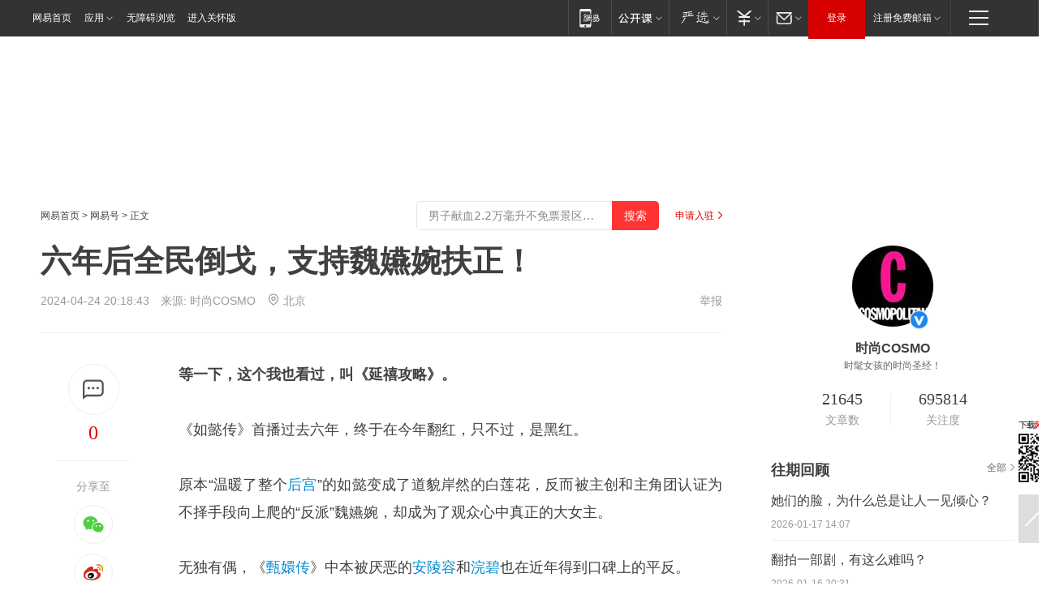

--- FILE ---
content_type: text/html; charset=utf-8
request_url: https://www.163.com/dy/article/J0IL2SI1051283QK.html
body_size: 32690
content:
<!DOCTYPE HTML>

<html id="ne_wrap" data-publishtime="2024-04-24 20:18:43" version="20220428" data-category="娱乐">
<head>
    <script>
        var hideOuterSearch="0",getReferFrom=function(){var t,e=[{test:/https?:\/\/www\.163\.com[^\/]*?$/i,val:"163_index",type:"url"},{test:/https?\:\/\/.*\.163\.com(?:\/news\/(?:a|d|article)\/|(?:\/[^\/]+)?\/[0-9]{2}\/[0-9]{4}\/[0-9]{2}\/|(?:\/v2)?\/article\/(?:detail\/)?)([^\.\/]+)\.html.*/i,val:"163_doc",type:"url"},{test:/https?:\/\/.*\.163\.com\/(?:news\/v\/|v\/video\/|static\/[0-9]{1}\/|paike\/.*\/)([^\.\/]+)\.html.*/i,val:"163_video",type:"url"},{test:/163\.com$/i,val:"163",type:"domain"},{test:/baidu\.com$/i,val:"baidu",type:"domain"},{test:/sm\.cn$/i,val:"sm",type:"domain"},{test:/sogou\.com$/i,val:"sogou",type:"domain"},{test:/so\.com$/i,val:"360",type:"domain"},{test:/google/i,val:"google",type:"domain"},{test:/bing/i,val:"bing",type:"domain"},{test:/weibo/i,val:"weibo",type:"domain"},{test:/toutiao/i,val:"toutiao",type:"domain"}],i=document.referrer,o="",a="";if(i&&(o=(t=i.match(/^([hH][tT]{2}[pP]:\/\/|[hH][tT]{2}[pP][sS]:\/\/)([^\/]+).*?/))&&t[2]?t[2]:o),o){a=o;for(var r,s=0;s<e.length;s++)if((r=e[s]).test.test("url"===r.type?location.href:o)){a=r.val;break}}return a};function isTargetRefer(t){return!!t&&("baidu"===t||"toutiao"===t||"sm"===t||"google"===t||"360"===t||"sogou"===t||"bing"===t)}isTargetRefer(getReferFrom())&&hideOuterSearch&&"1"===hideOuterSearch&&(window.location.href="https://www.163.com/search?keyword=六年后全民倒戈，支持魏嬿婉扶正！");
    </script>
    <title>六年后全民倒戈，支持魏嬿婉扶正！|浣碧|后宫|魏燕婉|安陵容|甄嬛传|如懿传_网易订阅</title>
    <meta name="keywords" content="浣碧,后宫,魏燕婉,安陵容,甄嬛传,魏嬿婉,如懿传"/>
    <meta name="description" content="六年后全民倒戈，支持魏嬿婉扶正！,浣碧,后宫,魏燕婉,安陵容,甄嬛传,魏嬿婉,如懿传"/>
    <meta name="author" content="网易">
    <meta name="Copyright" content="网易版权所有">
    <link rel="apple-touch-icon" href="https://static.ws.126.net/163/f2e/common/share-icon.png">
    <meta name="msapplication-TileImage" content="https://static.ws.126.net/163/f2e/common/share-icon.png">
    <link rel="mask-icon" href="https://static.ws.126.net/163/f2e/common/share-icon.png">
    <base target="_blank"><!--[if lte IE 6]></base><![endif]-->
    <meta http-equiv="expires" content="0">
    <meta http-equiv="Cache-Control" content="no-transform"/>
    <meta http-equiv="Cache-Control" content="no-siteapp" />
    <meta http-equiv="x-ua-compatible" content="ie=edge">
    <meta property="og:type" content="news">
    <meta property="og:title" content="六年后全民倒戈，支持魏嬿婉扶正！">
    <meta property="og:description" content="六年后全民倒戈，支持魏嬿婉扶正！,浣碧,后宫,魏燕婉,安陵容,甄嬛传,魏嬿婉,如懿传">
    <meta property="og:url" content="https://www.163.com/dy/article/J0IL2SI1051283QK.html">
    <meta property="article:author" content="网易">
    <meta property="article:published_time" content="2024-04-24T20:18:43+08:00">
    <meta name="referrer" content="always">
    <link rel="alternate" media="only screen and(max-width: 640px)" href="https://m.163.com/dy/article/J0IL2SI1051283QK.html">
    <link rel="canonical" href="https://www.163.com/dy/article/J0IL2SI1051283QK.html">
    <meta name="mobile-agent" content="format=html5; url=https://m.163.com/dy/article/J0IL2SI1051283QK.html">
    <meta name="mobile-agent" content="format=xhtml; url=https://m.163.com/dy/article/J0IL2SI1051283QK.html">
    <meta name="mobile-agent" content="format=wml; url=https://m.163.com/dy/article/J0IL2SI1051283QK.html">
    <script src="https://static.ws.126.net/163/f2e/product/post2020_dy/static/redirect3.1.js?v=20231222" async="async"></script>
    <!--[if lt IE 9]>
    <script type="text/javascript" src="https://static.ws.126.net/163/f2e/post_nodejs/libs/js/html5shiv.min.js"></script><script type="text/javascript" src="https://static.ws.126.net/163/f2e/post_nodejs/libs/js/respond.min.js"></script>
    <![endif]-->
    <script src="https://static.ws.126.net/utf8/assets/js/jquery-1.10.2.min.js"></script>
    <script>jQuery.ajaxSettings.cache = true</script>
    
    <script>(function(){var bp=document.createElement('script');var curProtocol=window.location.protocol.split(':')[0];if(curProtocol==='https'){bp.src='https://zz.bdstatic.com/linksubmit/push.js'}else{bp.src='http://push.zhanzhang.baidu.com/push.js'}var s=document.getElementsByTagName("script")[0];s.parentNode.insertBefore(bp,s)})();;(function(){
var el = document.createElement("script");
el.src = "https://lf1-cdn-tos.bytegoofy.com/goofy/ttzz/push.js?de70e43cfa5b194e21ef889e98d7123a7deb9487dce7ed62313212129c4244a219d1c501ebd3301f5e2290626f5b53d078c8250527fa0dfd9783a026ff3cf719";
el.id = "ttzz";
var s = document.getElementsByTagName("script")[0];
s.parentNode.insertBefore(el, s);
})(window);</script>
    
    <!--include virtual="/special/ntes_common_model/post_dy_css.html" -->
      <script src="https://static.ws.126.net/163/f2e/libs/hls.min.js"></script>
    <link href="https://static.ws.126.net/163/f2e/product/post2020_dy/static/css/main.cee60e51.css" rel="stylesheet">
</head>
<body aria-url="https://www.163.com/dy/article/J0IL2SI1051283QK_pdya11y.html" class="float_ad_flag">
    <!-- header -->
    <link rel="stylesheet" href="https://static.ws.126.net/163/f2e/commonnav2019/css/commonnav_headcss-fad753559b.css"/>
<!-- urs -->
<script _keep="true" src="https://urswebzj.nosdn.127.net/webzj_cdn101/message.js" type="text/javascript"></script>
<div class="ntes_nav_wrap" id="js_N_NTES_wrap">
  <div class="ntes-nav" id="js_N_nav">
    <div class="ntes-nav-main clearfix">
            <div class="c-fl" id="js_N_nav_left">
        <a class="ntes-nav-index-title ntes-nav-entry-wide c-fl" href="https://www.163.com/" title="网易首页">网易首页</a>
        <!-- 应用 -->
        <div class="js_N_navSelect ntes-nav-select ntes-nav-select-wide ntes-nav-app  c-fl">
          <a href="https://www.163.com/#f=topnav" class="ntes-nav-select-title ntes-nav-entry-bgblack JS_NTES_LOG_FE">应用
            <em class="ntes-nav-select-arr"></em>
          </a>
          <div class="ntes-nav-select-pop">
            <ul class="ntes-nav-select-list clearfix">
              <li>
                <a href="https://m.163.com/newsapp/#f=topnav">
                  <span>
                    <em class="ntes-nav-app-newsapp">网易新闻</em>
                  </span>
                </a>
              </li>
              <li>
                <a href="https://open.163.com/#f=topnav">
                  <span>
                    <em class="ntes-nav-app-open">网易公开课</em>
                  </span>
                </a>
              </li>
              <li>
                <a href="https://hongcai.163.com/?from=pcsy-button">
                  <span>
                    <em class="ntes-nav-app-hongcai">网易红彩</em>
                  </span>
                </a>
              </li>
              <li>
                <a href="https://u.163.com/aosoutbdbd8">
                  <span>
                    <em class="ntes-nav-app-yanxuan">网易严选</em>
                  </span>
                </a>
              </li>
              <li>
                <a href="https://mail.163.com/client/dl.html?from=mail46">
                  <span>
                    <em class="ntes-nav-app-mail">邮箱大师</em>
                  </span>
                </a>
              </li>
              <li class="last">
                <a href="https://study.163.com/client/download.htm?from=163app&utm_source=163.com&utm_medium=web_app&utm_campaign=business">
                  <span>
                    <em class="ntes-nav-app-study">网易云课堂</em>
                  </span>
                </a>
              </li>
            </ul>
          </div>
        </div>
      </div>
      <div class="c-fr">
        <!-- 片段开始 -->
        <div class="ntes-nav-quick-navigation">
          <a rel="noreferrer"class="ntes-nav-quick-navigation-btn" id="js_N_ntes_nav_quick_navigation_btn" target="_self">
            <em>快速导航
              <span class="menu1"></span>
              <span class="menu2"></span>
              <span class="menu3"></span>
            </em>
          </a>
          <div class="ntes-quicknav-pop" id="js_N_ntes_quicknav_pop">
            <div class="ntes-quicknav-list">
              <div class="ntes-quicknav-content">
                <ul class="ntes-quicknav-column ntes-quicknav-column-1">
                  <li>
                    <h3>
                      <a href="https://news.163.com">新闻</a>
                    </h3>
                  </li>
                  <li>
                    <a href="https://news.163.com/domestic">国内</a>
                  </li>
                  <li>
                    <a href="https://news.163.com/world">国际</a>
                  </li>
                  <li>
                    <a href="https://news.163.com/special/wangsansanhome/">王三三</a>
                  </li>
                </ul>
                <ul class="ntes-quicknav-column ntes-quicknav-column-2">
                  <li>
                    <h3>
                      <a href="https://sports.163.com">体育</a>
                    </h3>
                  </li>
                  <li>
                    <a href="https://sports.163.com/nba">NBA</a>
                  </li>
                  <li>
                    <a href="https://sports.163.com/cba">CBA</a>
                  </li>
                  <li>
                    <a href="https://sports.163.com/allsports">综合</a>
                  </li>
                  <li>
                    <a href="https://sports.163.com/zc">中超</a>
                  </li>
                  <li>
                    <a href="https://sports.163.com/world">国际足球</a>
                  </li>
                  <li>
                    <a href="https://sports.163.com/yc">英超</a>
                  </li>
                  <li>
                    <a href="https://sports.163.com/xj">西甲</a>
                  </li>
                  <li>
                    <a href="https://sports.163.com/yj">意甲</a>
                  </li>
                </ul>
                <ul class="ntes-quicknav-column ntes-quicknav-column-3">
                  <li>
                    <h3>
                      <a href="https://ent.163.com">娱乐</a>
                    </h3>
                  </li>
                  <li>
                    <a href="https://ent.163.com/star">明星</a>
                  </li>
                  <li>
                    <a href="https://ent.163.com/movie">电影</a>
                  </li>
                  <li>
                    <a href="https://ent.163.com/tv">电视</a>
                  </li>
                  <li>
                    <a href="https://ent.163.com/music">音乐</a>
                  </li>
                  <li>
                    <a href="https://ent.163.com/special/fmgs/">封面故事</a>
                  </li>
                </ul>
                <ul class="ntes-quicknav-column ntes-quicknav-column-4">
                  <li>
                    <h3>
                      <a href="https://money.163.com">财经</a>
                    </h3>
                  </li>
                  <li>
                    <a href="https://money.163.com/stock">股票</a>
                  </li>
                  <li>
                    <a href="https://money.163.com/special/caijingyuanchuang/">原创</a>
                  </li>
                  <li>
                    <a href="https://money.163.com/special/wycjzk-pc/">智库</a>
                  </li>
                </ul>
                <ul class="ntes-quicknav-column ntes-quicknav-column-5">
                  <li>
                    <h3>
                      <a href="https://auto.163.com">汽车</a>
                    </h3>
                  </li>
                  <li>
                    <a href="https://auto.163.com/buy">购车</a>
                  </li>
                  <li>
                    <a href="http://product.auto.163.com">车型库</a>
                  </li>
                </ul>
                <ul class="ntes-quicknav-column ntes-quicknav-column-6">
                  <li>
                    <h3>
                      <a href="https://tech.163.com">科技</a>
                    </h3>
                  </li>
                  <li>
                    <a href="https://tech.163.com/smart/">网易智能</a>
                  </li>
                  <li>
                    <a href="https://tech.163.com/special/S1554800475317/">原创</a>
                  </li>
                  <li>
                    <a href="https://tech.163.com/it">IT</a>
                  </li>
                  <li>
                    <a href="https://tech.163.com/internet">互联网</a>
                  </li>
                  <li>
                    <a href="https://tech.163.com/telecom/">通信</a>
                  </li>
                </ul>
                <ul class="ntes-quicknav-column ntes-quicknav-column-7">
                  <li>
                    <h3>
                      <a href="https://fashion.163.com">时尚</a>
                    </h3>
                  </li>
                  <li>
                    <a href="https://fashion.163.com/art">艺术</a>
                  </li>
                  <li>
                    <a href="https://travel.163.com">旅游</a>
                  </li>
                </ul>
                <ul class="ntes-quicknav-column ntes-quicknav-column-8">
                  <li>
                    <h3>
                      <a href="https://mobile.163.com">手机</a>
                      <span>/</span>
                      <a href="https://digi.163.com/">数码</a>
                    </h3>
                  </li>
                  <li>
                    <a href="https://mobile.163.com/special/jqkj_list/">惊奇科技</a>
                  </li>
                  <li>
                    <a href="https://mobile.163.com/special/cpshi_list/">易评机</a>
                  </li>
                  <li>
                    <a href="https://hea.163.com/">家电</a>
                  </li>
                </ul>
                <ul class="ntes-quicknav-column ntes-quicknav-column-9">
                  <li>
                    <h3>
                      <a href="https://house.163.com">房产</a>
                      <span>/</span>
                      <a href="https://home.163.com">家居</a>
                    </h3>
                  </li>
                  <li>
                    <a href="https://bj.house.163.com">北京房产</a>
                  </li>
                  <li>
                    <a href="https://sh.house.163.com">上海房产</a>
                  </li>
                  <li>
                    <a href="https://gz.house.163.com">广州房产</a>
                  </li>
                  <li>
                    <a href="https://xf.house.163.com/">楼盘库</a>
                  </li>
                  <li>
                    <a href="https://designer.home.163.com/search">设计师库</a>
                  </li>
                  <li>
                    <a href="https://photo.home.163.com/">案例库</a>
                  </li>
                </ul>
                <ul class="ntes-quicknav-column ntes-quicknav-column-11">
                  <li>
                    <h3>
                      <a href="https://edu.163.com">教育</a>
                    </h3>
                  </li>
                  <li>
                    <a href="https://edu.163.com/liuxue">留学</a>
                  </li>
                  <li>
                    <a href="https://edu.163.com/gaokao">高考</a>
                  </li>
                </ul>
                <div class="ntes-nav-sitemap">
                  <a href="https://sitemap.163.com/">
                    <i></i>查看网易地图</a>
                </div>
              </div>
            </div>
          </div>
        </div>
        <div class="c-fr">
          <div class="c-fl" id="js_N_navLoginBefore">
            <div id="js_N_navHighlight" class="js_loginframe ntes-nav-login ntes-nav-login-normal">
              <a href="https://reg.163.com/" class="ntes-nav-login-title" id="js_N_nav_login_title">登录</a>
              <div class="ntes-nav-loginframe-pop" id="js_N_login_wrap">
                <!--加载登陆组件-->
              </div>
            </div>
            <div class="js_N_navSelect ntes-nav-select ntes-nav-select-wide  JS_NTES_LOG_FE c-fl">
              <a class="ntes-nav-select-title ntes-nav-select-title-register" href="https://mail.163.com/register/index.htm?from=163navi&regPage=163">注册免费邮箱
                <em class="ntes-nav-select-arr"></em>
              </a>
              <div class="ntes-nav-select-pop">
                <ul class="ntes-nav-select-list clearfix" style="width:210px;">
                  <li>
                    <a href="https://reg1.vip.163.com/newReg1/reg?from=new_topnav&utm_source=new_topnav">
                      <span style="width:190px;">注册VIP邮箱（特权邮箱，付费）</span>
                    </a>
                  </li>
                  <li class="last JS_NTES_LOG_FE">
                    <a href="https://mail.163.com/client/dl.html?from=mail46">
                      <span style="width:190px;">免费下载网易官方手机邮箱应用</span>
                    </a>
                  </li>
                </ul>
              </div>
            </div>
          </div>
          <div class="c-fl" id="js_N_navLoginAfter" style="display:none">
            <div id="js_N_logined_warp" class="js_N_navSelect ntes-nav-select ntes-nav-logined JS_NTES_LOG_FE">
              <a class="ntes-nav-select-title ntes-nav-logined-userinfo">
                <span id="js_N_navUsername" class="ntes-nav-logined-username"></span>
                <em class="ntes-nav-select-arr"></em>
              </a>
              <div id="js_login_suggest_wrap" class="ntes-nav-select-pop">
                <ul id="js_logined_suggest" class="ntes-nav-select-list clearfix"></ul>
              </div>
            </div>
            <a class="ntes-nav-entry-wide c-fl" target="_self" id="js_N_navLogout">安全退出</a>
          </div>
        </div>

        <ul class="ntes-nav-inside">
          <li>
            <div class="js_N_navSelect ntes-nav-select c-fl">
              <a href="https://www.163.com/newsapp/#f=163nav" class="ntes-nav-mobile-title ntes-nav-entry-bgblack">
                <em class="ntes-nav-entry-mobile">移动端</em>
              </a>
              <div class="qrcode-img">
                <a href="https://www.163.com/newsapp/#f=163nav">
                  <img src="//static.ws.126.net/f2e/include/common_nav/images/topapp.jpg">
                </a>
              </div>
            </div>
          </li>
          <li>
            <div class="js_N_navSelect ntes-nav-select c-fl">
              <a id="js_love_url" href="https://open.163.com/#ftopnav0" class="ntes-nav-select-title ntes-nav-select-title-huatian ntes-nav-entry-bgblack">
                <em class="ntes-nav-entry-huatian">网易公开课</em>
                <em class="ntes-nav-select-arr"></em>
                <span class="ntes-nav-msg">
                  <em class="ntes-nav-msg-num"></em>
                </span>
              </a>
              <div class="ntes-nav-select-pop ntes-nav-select-pop-huatian">
                <ul class="ntes-nav-select-list clearfix">
                  <li>
                    <a href="https://open.163.com/ted/#ftopnav1">
                      <span>TED</span>
                    </a>
                  </li>
                  <li>
                    <a href="https://open.163.com/cuvocw/#ftopnav2">
                      <span>中国大学视频公开课</span>
                    </a>
                  </li>
                  <li>
                    <a href="https://open.163.com/ocw/#ftopnav3">
                      <span>国际名校公开课</span>
                    </a>
                  </li>
                  <li>
                    <a href="https://open.163.com/appreciation/#ftopnav4">
                      <span>赏课·纪录片</span>
                    </a>
                  </li>
                  <li>
                    <a href="https://vip.open.163.com/#ftopnav5">
                      <span>付费精品课程</span>
                    </a>
                  </li>
                  <li>
                    <a href="https://open.163.com/special/School/beida.html#ftopnav6">
                      <span>北京大学公开课</span>
                    </a>
                  </li>
                  <li class="last">
                    <a href="https://open.163.com/newview/movie/courseintro?newurl=ME7HSJR07#ftopnav7">
                      <span>英语课程学习</span>
                    </a>
                  </li>
                </ul>
              </div>
            </div>
          </li>
          <li>
            <div class="js_N_navSelect ntes-nav-select c-fl">
              <a id="js_lofter_icon_url" href="https://you.163.com/?from=web_fc_menhu_xinrukou_1" class="ntes-nav-select-title ntes-nav-select-title-lofter ntes-nav-entry-bgblack">
                <em class="ntes-nav-entry-lofter">网易严选</em>
                <em class="ntes-nav-select-arr"></em>
                <span class="ntes-nav-msg" id="js_N_navLofterMsg">
                  <em class="ntes-nav-msg-num"></em>
                </span>
              </a>
              <div class="ntes-nav-select-pop ntes-nav-select-pop-lofter">
                <ul id="js_lofter_pop_url" class="ntes-nav-select-list clearfix">
                  <li>
                    <a href="https://act.you.163.com/act/pub/ABuyLQKNmKmK.html?from=out_ynzy_xinrukou_2">
                      <span>新人特价</span>
                    </a>
                  </li>
                  <li>
                    <a href="https://you.163.com/topic/v1/pub/Pew1KBH9Au.html?from=out_ynzy_xinrukou_3">
                      <span>9.9专区</span>
                    </a>
                  </li>
                  <li>
                    <a href="https://you.163.com/item/newItemRank?from=out_ynzy_xinrukou_4">
                      <span>新品热卖</span>
                    </a>
                  </li>
                  <li>
                    <a href="https://you.163.com/item/recommend?from=out_ynzy_xinrukou_5">
                      <span>人气好物</span>
                    </a>
                  </li>
                  <li>
                    <a href="https://you.163.com/item/list?categoryId=1005000&from=out_ynzy_xinrukou_7">
                      <span>居家生活</span>
                    </a>
                  </li>
                  <li>
                    <a href="https://you.163.com/item/list?categoryId=1010000&from=out_ynzy_xinrukou_8">
                      <span>服饰鞋包</span>
                    </a>
                  </li>
                  <li>
                    <a href="https://you.163.com/item/list?categoryId=1011000&from=out_ynzy_xinrukou_9">
                      <span>母婴亲子</span>
                    </a>
                  </li>
                  <li class="last">
                    <a href="https://you.163.com/item/list?categoryId=1005002&from=out_ynzy_xinrukou_10">
                      <span>美食酒水</span>
                    </a>
                  </li>
                </ul>
              </div>
            </div>
          </li>
          <li>
            <div class="js_N_navSelect ntes-nav-select c-fl">
              <a href="https://ecard.163.com/" class="ntes-nav-select-title
        ntes-nav-select-title-money ntes-nav-entry-bgblack">
                <em class="ntes-nav-entry-money">支付</em>
                <em class="ntes-nav-select-arr"></em>
              </a>
              <div class="ntes-nav-select-pop ntes-nav-select-pop-temp">
                <ul class="ntes-nav-select-list clearfix">
                  <li>
                    <a href="https://ecard.163.com/#f=topnav">
                      <span>一卡通充值</span>
                    </a>
                  </li>
                  <li>
                    <a href="https://ecard.163.com/script/index#f=topnav">
                      <span>一卡通购买</span>
                    </a>
                  </li>
                  <li>
                    <a href="https://epay.163.com/">
                      <span>我的网易支付</span>
                    </a>
                  </li>
                  <li class="last">
                    <a href="https://globalpay.163.com/home">
                      <span>网易跨境支付</span>
                    </a>
                  </li>
                </ul>
              </div>
            </div>
          </li>
          <li>
            <div class="js_N_navSelect ntes-nav-select c-fl">
              <a id="js_mail_url" rel="noreferrer"class="ntes-nav-select-title
        ntes-nav-select-title-mail ntes-nav-entry-bgblack">
                <em class="ntes-nav-entry-mail">邮箱</em>
                <em class="ntes-nav-select-arr"></em>
                <span class="ntes-nav-msg" id="js_N_navMailMsg">
                  <em class="ntes-nav-msg-num" id="js_N_navMailMsgNum"></em>
                </span>
              </a>
              <div class="ntes-nav-select-pop ntes-nav-select-pop-mail">
                <ul class="ntes-nav-select-list clearfix">
                  <li>
                    <a href="https://email.163.com/#f=topnav">
                      <span>免费邮箱</span>
                    </a>
                  </li>
                  <li>
                    <a href="https://vipmail.163.com/#f=topnav">
                      <span>VIP邮箱</span>
                    </a>
                  </li>
                  <li>
                    <a href="https://qiye.163.com/?from=NetEase163top">
                      <span>企业邮箱</span>
                    </a>
                  </li>
                  <li>
                    <a href="https://mail.163.com/register/index.htm?from=ntes_nav&regPage=163">
                      <span>免费注册</span>
                    </a>
                  </li>
                  <li class="last">
                    <a href="https://mail.163.com/dashi/dlpro.html?from=mail46">
                      <span>客户端下载</span>
                    </a>
                  </li>
                </ul>
              </div>
            </div>
          </li>
        </ul>
      </div>
    </div>
  </div>
</div>
<script src="https://static.ws.126.net/163/f2e/commonnav2019/js/commonnav_headjs-8e9e7c8602.js"></script>
    <!-- content -->
    <div class="wrapper clearfix" id="contain" data-wemediaid="W7897048080654581052" data-docid="J0IL2SI1051283QK" data-ptime="2024-04-24 20:18:43" data-hidead="false"  data-h-account="-"  data-ispay="false" data-adv="">
        
        <div class="post_area post_columnad_top" data-adid="article_dy_column_1" style="margin-top: 30px; height:125px;">
            <!-- 网易号文章通发页顶部通栏 -->
<div style="position:relative;">
<div class="at_item common_ad_item top_ad_column" adType="topColumnAd" normalw="1200" normalh="125" requestUrl="https://nex.163.com/q?app=7BE0FC82&c=dyarticle&l=11&site=netease&affiliate=163&cat=dyarticle&type=column1200x125&location=1"></div>
<a href="javascript:;" target="_self" class="ad_hover_href"></a>
</div>
        </div>
        
        <div class="post_main">
            
            <!-- crumb -->
            <div class="post_crumb">
                <a href="https://www.163.com/">网易首页</a> &gt; <a href="https://dy.163.com/">网易号</a> &gt; 正文
                <a class="to_reg" href="https://dy.163.com/wemedia/index.html">申请入驻</a>
				<div id="netease_search"  style=" margin: -12px 20px 0 0; vertical-align: top; float:right;"></div>
              	<script>window.UID_TARGET = ['0', '1', '2', '3', '4', '5', '6', '7']</script>
				<script src="https://static.ws.126.net/163/f2e/modules/search2022/search2022.cdbc9331.js" async></script>
            </div>
            
            
            <h1 class="post_title">六年后全民倒戈，支持魏嬿婉扶正！</h1>
            <!--keywordsList beigin-->
            
            <!--keywordsList end-->
            <!-- 来源 -->
            <div class="post_info">
                
                    
                      2024-04-24 20:18:43　来源: <a href="https://www.163.com/dy/media/T1428378875136.html">时尚COSMO</a>
                    <img src="https://static.ws.126.net/163/f2e/dy_media/dy_media/static/images/ipLocation.f6d00eb.svg" style="vertical-align: top;margin: -7px 0 0 6px;">北京
                    
                
                &nbsp;<a href="https://www.163.com/special/0077jt/tipoff.html?title=%E5%85%AD%E5%B9%B4%E5%90%8E%E5%85%A8%E6%B0%91%E5%80%92%E6%88%88%EF%BC%8C%E6%94%AF%E6%8C%81%E9%AD%8F%E5%AC%BF%E5%A9%89%E6%89%B6%E6%AD%A3%EF%BC%81" target="_blank" class="post_jubao">举报</a>
            </div>
            <div class="post_content" id="content" data-cover="">
                <div class="post_top">
                    
                    <div class="post_top_tie">
                        <a class="post_top_tie_icon" target="_self" href="#post_comment_area" title="快速发贴"></a>
                        <a class="post_top_tie_count js-tielink js-tiejoincount" href="#" title="点击查看跟贴">0</a>
                    </div>
                    
                    <div class="post_top_share">
                        <span class="post_top_share_title">分享至</span>
                        <ul class="post_share">
                            <li class="share_weixin js_weixin">
                                <a href="javascript:;" target="_self"><i title="分享到微信"></i></a>
                            </li>
                            <li class="share_weibo js_share" data-type="weibo">
                                <a href="javascript:;" target="_self"><i title="分享到新浪微博"></i></a>
                            </li>
                            <li class="share_qzone js_share" data-type="qzone">
                                <a href="javascript:;" target="_self"><i title="分享到QQ空间"></i></a>
                            </li>
                        </ul>
                        <div class="js_qrcode_wrap hidden" id="js_qrcode_top">
                            <div class="js_qrcode_arr"></div>
                            <a href="javascript:;" target="_self" class="js_qrcode_close" title="关闭"></a>
                            <div class="js_qrcode_img js_share_qrcode"></div>
                            <p>用微信扫码二维码</p>
                            <p>分享至好友和朋友圈</p>
                        </div>
                    </div>
                </div>
                
                <div class="post_body">
                    <p id="2LHTJERR"><strong>等一下，这个我也看过，叫《延禧攻略》。</strong></p><p id="2LHTJERT">《如懿传》首播过去六年，终于在今年翻红，只不过，是黑红。</p><p id="2LHTJERU">原本“温暖了整个<a target="_blank" href="https://ent.163.com/keywords/5/0/540e5bab/1.html">后宫</a>”的如懿变成了道貌岸然的白莲花，反而被主创和主角团认证为不择手段向上爬的“反派”魏嬿婉，却成为了观众心中真正的大女主。</p><p id="2LHTJES2">无独有偶，《<a target="_blank" href="https://ent.163.com/keywords/7/0/75045b1b4f20/1.html">甄嬛传</a>》中本被厌恶的<a target="_blank" href="https://ent.163.com/keywords/5/8/5b8996755bb9/1.html">安陵容</a>和<a target="_blank" href="https://ent.163.com/keywords/6/6/6d6378a7/1.html">浣碧</a>也在近年得到口碑上的平反。</p><p id="2LHTJES3">“恶毒女配”掀桌上位，“人淡如菊”百般被嘲，这些角色的口碑为何极致反转？</p><p id="2LHTJES6">《如懿传》被嘲的一大因素就是宫斗低智。同样是面对污蔑，《甄嬛传》的滴血认亲篇群妃多重配合，剧情几重反转，精彩程度连路过的狗都要停下看两眼，而如懿呢，眼睛一蹬作无辜状：臣妾百口莫辩。</p><p id="2LHTJESA">这其实本可以理解，相较于探讨封建制度对人的压迫的《甄嬛传》，《如懿传》从一开始就表明了，它想借封建后宫讲述中年夫妻的婚姻围城。</p><p id="2LHTJESB">所以，聚焦点不同剧情重点也不同，这就导致如懿的“恋爱脑”属性被更加放大了。</p><p id="2LHTJESC">同样是清宫剧女主，魏璎珞的人生主线是“进阶与复仇”，甄嬛的主线是“好好活着”，而菀菀类卿和灵云峰事变让她明白了——在深宫，有权力才能活。</p><p id="2LHTJESG">而如懿呢，前半辈子墙头马上遥相顾，后半辈子兰因絮果，爱情是她人生的主旋律。</p><p id="2LHTJESH">可在如今的时代情绪中，“恋爱脑”女主是要被判死刑的。当然，也不是说影视剧不可以探讨爱情与婚姻，而是你需要把感情塑造的动人情深，让人动容令人思考。</p><p id="2LHTJESL">可《如懿传》的硬伤就在于，它对“兰因”铺垫少的可怜，除了墙头马上，就是“兄弟情谊”，最多加上点分享糕点的回忆，“兰因”撑不起絮果，如懿也因此沦为大如。</p><p id="2LHTJESP">再反观魏嬿婉，这种“事业脑”选手似乎才满足观众对于深宫女人的期待，对爱情失望为自己赋能，拼搏事业才是人间正道。</p><p id="2LHTJESQ">在这个爱情再也不至上的年代，想要聊爱情，可真需要编剧下点功夫的。</p><p id="2LHTJESU">角色口碑反转的根本，是观众带入视角的转换。</p><p id="2LHTJESV">从前，我们总是天然认为主角就是“好人”，也更容易带入主角视角看剧。而恰好我们的主角往往都出身高贵，ta们有高贵淡雅和天真烂漫的底气。</p><p id="2LHTJET0">作为敌对的配角，往往出身低微又拥有野心，所以总被批评“不安分”和“痴心妄想”。</p><p id="2LHTJET4">可随着时代的推移，意识的清醒，我们逐渐意识到：剧中那个开局低微一无所有的恶毒女配才是我们。</p><p id="2LHTJET5">魏嬿婉，包衣出身进宫打工，最开始的目标就是当个小女官多挣点工钱。结果因为和皇上说了几句话就被造黄谣被贬到花房当苦力，在启祥宫被霸凌，当人肉烛台，吃馊掉的剩饭，整整五年。</p><p id="2LHTJET9">而这五年里，男朋友让她忍，男朋友的好老板说：反正不会死。</p><p id="2LHTJETD">万般苦难，唯有自救。当她设局终于救自己于水火之中，那些高高在上的人又反过来指责她不择手段。五年的霸凌与折磨换来一句：有何苦衷？</p><p id="2LHTJETH">好好好，你的亲亲老公少年郎不爱你就是苦衷，她魏嬿婉差点被折磨死就是活该呗？主创团队这种：女主的痛才是真的痛，惹火了观众。</p><p id="2LHTJETI">且这些出身高贵的上位者对魏嬿婉的审判还不仅如此，因为她的出身，他们评判她粗鄙。嫌弃她不会炖燕窝，分不清陶瓷的品类，只会唱曲不会射箭。</p><p id="2LHTJETM">而魏嬿婉的反应是什么呢？——趁着我年轻，我要好好学，学得比她们都厉害。</p><p id="2LHTJETN">那些高贵上位者家庭带来的天生利好，被下位者的努力追平甚至超越了。嬿婉，励志女主舍你其谁啊！！</p><p id="2LHTJETR">从前，我们跟着上位者审判，如今发现我们被上位者审判，身份带入的转换就此发生。</p><p id="2LHTJETS">所以，不是她们被洗白了，而是我们长大了。</p><p id="2LHTJEU0">同样是清宫戏，同样是流潋紫小说改编，为什么《甄嬛传》被奉上神坛，《如懿传》被嘲出花来？</p><p id="2LHTJEU1">我认为是剧作团队对与角色的价值判断不同。</p><p id="2LHTJEU2">两部剧都描写了深宫女人为了活下去把“实现自我”建构在伤害别人的基础上这件事，本质上不论是强者还是弱者做，都是有违道德良俗的。</p><p id="2LHTJEU3">《甄嬛传》的观点是：不同的价值观不分对错，欲望也不因出身而有对错之分，她们人人都是封建压迫下的可悲女性。</p><p id="2LHTJEU7">所以，安陵容和浣碧这类虽然出身低微但拥有野心的人逐渐被共情，《甄嬛传》也因为充分塑造了人物而被夸赞。</p><p id="2LHTJEU8">而《如懿传》似乎是：主角不争不抢的“如菊”价值观是唯一正确的，上位者拥有欲望才是正当的。</p><p id="2LHTJEUC">这可以是古代人天然的想法，却不应该是现代创作者要表达的观点。</p><p id="2LHTJEUD">影评人毛尖曾说：“影视剧就是全中国最封建的地方，永远按照地位和财产分配颜值，按照颜值分配道德和未来。”</p><p id="2LHTJEUE">不知道从什么时候起，国产剧里的丑恶嘴脸总由出身低微的人扮演，而身份总是最为高贵的主角，往往是天真烂漫、纯真坚韧的代名词。</p><p id="2LHTJEUI">穷人或许是更容易因为欲望难以得到满足而败坏，但富人更容易因为欲望泛滥而肆意堕落。</p><p id="2LHTJEUJ">可我们的作品，总是只讲半截故事，它们隐匿富人的堕落，却反复描绘并审判穷人的恶。</p><p id="2LHTJEUK">最高血统的、最漂亮的主角欲望都是合理的。但如果是庶女或身份低微的人有超出他身份的欲望，则会被质疑。</p><p id="2LHTJEUO">影视剧不能描绘穷人更容易恶吗?不是的，但最终表达的观点应该是:穷人的恶是无奈而悲凉的，在审判的同时应该带有关怀和怜悯，而不是单纯的指责。</p><p id="2LHTJEUS">所以我们可以看到，从叶冰裳到安陵容再到魏嬿婉，越来越多“恶毒女配”的角色反而被观众声援平反，这宣告着那些老套的叙事被淘汰了，观众也不再只会跟着主角世界观进行价值判断了。</p><p id="2LHTJEUT">观众的要求不多也不难，只是不再想看老套的刻板剧而已，《甄嬛传》的成功摆在这里，剧本和角色才是王道！希望在未来的影视剧里，主角不再只能是最高贵和最漂亮的、配角也不用再配平的、穷人是立体而丰富的不再是恶的代名词。</p><p id="2LHTJEUV">图片来源：网络 / 新浪微博</p>
                </div>
                
                
                    
                    
                <div class="post_statement">
                    <span class="bg"></span>
                    
                    <p>特别声明：以上内容(如有图片或视频亦包括在内)为自媒体平台“网易号”用户上传并发布，本平台仅提供信息存储服务。</p>
                    <p>Notice: The content above (including the pictures and videos if any) is uploaded and posted by a user of NetEase Hao, which is a social media platform and only provides information storage services.</p>
                    
                </div>
                <!-- tie -->
                <link rel="stylesheet" href="https://static.ws.126.net/163/f2e/tie-sdk/tie-2020-11b4ffc1a813dfcc799e.css">
<script>
  var loadMessageError2 = function () {
      // message加载失败降级到nginx,产品可以在load事件重新初始化
      var cdnPath = 'https://dl.reg.163.com/webzj/ngx/message.js';
      var script = document.createElement('script');
      script.src = cdnPath;
      document.body.appendChild(script);
  }
  var loadMessageError1 = function () {
      // message加载失败降级备份cdn域名,产品可以在load事件重新初始化
      var cdnPath = 'https://webzj.netstatic.net/webzj_cdn101/message4.js';
      var script = document.createElement('script');
      script.src = cdnPath;
      script.onerror = loadMessageError2
      document.body.appendChild(script);
  }  
</script>
<script onerror="loadMessageError1()" src="https://urswebzj.nosdn.127.net/webzj_cdn101/message.js"></script>
<script type="text/javascript" src="https://acstatic-dun.126.net/tool.min.js"></script>
<script type="text/javascript">
  //初始化反作弊
  var wm = null;
  // 只需初始化一次
  initWatchman({
    productNumber: 'YD00157343455660',
    onload: function (instance) {
      wm = instance
    }
  });
</script>
<script type="text/javascript" src="https://static.ws.126.net/163/f2e/tie-sdk/tie-2020-11b4ffc1a813dfcc799e.js"></script>

                <div class="tie-areas post_comment" id="post_comment_area">
                    <div id="tie"></div>
                </div>
                <script type="text/javascript" language="javascript">
                    var isShowComments = true, tieChannel = "";
                </script>
                <script>
                    (function () {
                        if (window.isShowComments === undefined) {
                            window.isShowComments = true;
                        }
                        var config = {
                            "productKey": "a2869674571f77b5a0867c3d71db5856",
                            "docId": "J0IL2SI1051283QK", //"data.article.postid", "FNMG85GQ0514HDQI"
                            "target": document.getElementById("tie"),
                            "operators": ["up", "down", "reply", "share"],
                            "isShowComments": isShowComments,   //是否显示帖子列表
                            "hotSize": 3,   //热门跟贴列表 展示3 条
                            "newSize": 2,   //最新跟贴列表 展示 10 条
                            "showPaging": false, //显示分页栏
                            "submitType": "commentPage"   //新发帖子的展现形式：停留在当前页面(currentPage) | 跳转到跟贴详情页(commentPage)
                        };
                        Tie.init(config, function(data) {});
                    })();
                </script>
                <!-- next -->
                <div class="post_next hidden">
                    <div class="post_next_name"><i>/</i><span>阅读下一篇</span><i>/</i></div>
                    <h3><a id="js_next" href=""></a></h3>
                    <div class="post_next_to">
                        <a href="https://www.163.com/?f=post2020_dy">返回网易首页</a>
                        <a href="https://www.163.com/newsapp/#f=post2020_dy">下载网易新闻客户端</a>
                    </div>
                </div>
                
            </div>
            <!-- recommend -->
            <div class="post_recommends js-tab-mod" data-event="click" >
                <div class="post_recommends_titles">
                    <div class="post_recommends_title js-tab">相关推荐</div>
                    
                    <div class="post_recommends_title js-tab">热点推荐</div>
                    
                </div>
                <div class="post_recommends_ulist js-content">
                    <ul class="post_recommends_list">
                        
                        
                        
                        
                    	
                        
                        <li class="post_recommend">
                            
                            <a class="post_recommend_img" href="https://www.163.com/v/video/VNIVI97RO.html?f=post2020_dy_recommends">
                                <img src="https://nimg.ws.126.net/?url=http://videoimg.ws.126.net/cover/20260122/p3vdVb7TO_cover.jpg&thumbnail=140y88&quality=80&type=jpg" onerror="this.onerror=''; this.src='https://static.ws.126.net/dy/images/default180x120.jpg'">
                            </a>
                            
                            <div class="post_recommend_info">
                                <h3 class="post_recommend_title"><a href="https://www.163.com/v/video/VNIVI97RO.html?f=post2020_dy_recommends"><i class="post_recommend_video"></i>小姐姐在雪地里跺了跺脚，结果惊艳了所有人，网友：学会了，就等我们这儿下雪了</a></h3>
                                <p class="post_recommend_time">BRTV新闻 2026-01-22 19:31:24</p>
                                
                                <a href="https://www.163.com/v/video/VNIVI97RO.html?f=post2020_dy_recommends" class="post_recommend_tie">
                                    <span class="post_recommend_tie_inner">
                                        <span class="post_recommend_tie_icon">
                                            <i></i> 60
                                        </span>
                                        <span class="post_recommend_tie_text">
                                            <em>跟贴</em> 60
                                        </span>
                                    </span>
                                </a>
                                
                            </div>
                        </li>
                        
                        
                        
                    	
                        
                        <li class="post_recommend">
                            
                            <a class="post_recommend_img" href="https://www.163.com/dy/article/KJSME4JU051492T3.html?f=post2020_dy_recommends">
                                <img src="https://nimg.ws.126.net/?url=http://bjnewsrec-cv.ws.126.net/little730d8d5657dj00t9928202nid0015900u0g.jpg&thumbnail=140y88&quality=80&type=jpg" onerror="this.onerror=''; this.src='https://static.ws.126.net/dy/images/default180x120.jpg'">
                            </a>
                            
                            <div class="post_recommend_info">
                                <h3 class="post_recommend_title"><a href="https://www.163.com/dy/article/KJSME4JU051492T3.html?f=post2020_dy_recommends">柬埔寨提高获取公民身份投资门槛：从30万美元涨至100万美元</a></h3>
                                <p class="post_recommend_time">红星新闻 2026-01-22 13:15:18</p>
                                
                                <a href="https://www.163.com/dy/article/KJSME4JU051492T3.html?f=post2020_dy_recommends" class="post_recommend_tie">
                                    <span class="post_recommend_tie_inner">
                                        <span class="post_recommend_tie_icon">
                                            <i></i> 7752
                                        </span>
                                        <span class="post_recommend_tie_text">
                                            <em>跟贴</em> 7752
                                        </span>
                                    </span>
                                </a>
                                
                            </div>
                        </li>
                        
                        
                        
                    	
                      	<div class="post_recommend artificial_collect_item"></div>
                    	
                        
                        <li class="post_recommend">
                            
                            <a class="post_recommend_img" href="https://www.163.com/news/article/KJT5L64R0001899O.html?f=post2020_dy_recommends">
                                <img src="https://nimg.ws.126.net/?url=http://cms-bucket.ws.126.net/2026/0122/fa6cc478p00t99frf000yc0009c0070c.png&thumbnail=140y88&quality=80&type=jpg" onerror="this.onerror=''; this.src='https://static.ws.126.net/dy/images/default180x120.jpg'">
                            </a>
                            
                            <div class="post_recommend_info">
                                <h3 class="post_recommend_title"><a href="https://www.163.com/news/article/KJT5L64R0001899O.html?f=post2020_dy_recommends">加拿大有人眼红：就算便宜 也别买中国车</a></h3>
                                <p class="post_recommend_time">澎湃新闻 2026-01-22 17:41:17</p>
                                
                                <a href="https://www.163.com/news/article/KJT5L64R0001899O.html?f=post2020_dy_recommends" class="post_recommend_tie">
                                    <span class="post_recommend_tie_inner">
                                        <span class="post_recommend_tie_icon">
                                            <i></i> 404
                                        </span>
                                        <span class="post_recommend_tie_text">
                                            <em>跟贴</em> 404
                                        </span>
                                    </span>
                                </a>
                                
                            </div>
                        </li>
                        
                        
                        
                    	
                      	<div class="post_recommend artificial_collect_item"></div>
                    	
                        
                        <li class="post_recommend">
                            
                            <a class="post_recommend_img" href="https://www.163.com/dy/article/KJQK3UTP0530WJIN.html?f=post2020_dy_recommends">
                                <img src="https://nimg.ws.126.net/?url=http://bjnewsrec-cv.ws.126.net/three11039a110ccj00t96njo003gd000u000mig.jpg&thumbnail=140y88&quality=80&type=jpg" onerror="this.onerror=''; this.src='https://static.ws.126.net/dy/images/default180x120.jpg'">
                            </a>
                            
                            <div class="post_recommend_info">
                                <h3 class="post_recommend_title"><a href="https://www.163.com/dy/article/KJQK3UTP0530WJIN.html?f=post2020_dy_recommends">媒体称云南巍山南诏古街多家小吃店午后就关门，当地：成立小吃产业发展领导小组</a></h3>
                                <p class="post_recommend_time">齐鲁壹点 2026-01-21 17:56:18</p>
                                
                                <a href="https://www.163.com/dy/article/KJQK3UTP0530WJIN.html?f=post2020_dy_recommends" class="post_recommend_tie">
                                    <span class="post_recommend_tie_inner">
                                        <span class="post_recommend_tie_icon">
                                            <i></i> 286
                                        </span>
                                        <span class="post_recommend_tie_text">
                                            <em>跟贴</em> 286
                                        </span>
                                    </span>
                                </a>
                                
                            </div>
                        </li>
                        
                        
                        
                    	
                        
                        <li class="post_recommend">
                            
                            <a class="post_recommend_img" href="https://www.163.com/dy/article/KJSME4G0051492T3.html?f=post2020_dy_recommends">
                                <img src="https://nimg.ws.126.net/?url=http://cms-bucket.ws.126.net/2026/0122/5f7902c7p00t995rh001uc0009c0070c.png&thumbnail=140y88&quality=80&type=jpg" onerror="this.onerror=''; this.src='https://static.ws.126.net/dy/images/default180x120.jpg'">
                            </a>
                            
                            <div class="post_recommend_info">
                                <h3 class="post_recommend_title"><a href="https://www.163.com/dy/article/KJSME4G0051492T3.html?f=post2020_dy_recommends">NASA辟谣8月地球将“失重7秒”</a></h3>
                                <p class="post_recommend_time">红星新闻 2026-01-22 13:15:18</p>
                                
                                <a href="https://www.163.com/dy/article/KJSME4G0051492T3.html?f=post2020_dy_recommends" class="post_recommend_tie">
                                    <span class="post_recommend_tie_inner">
                                        <span class="post_recommend_tie_icon">
                                            <i></i> 2430
                                        </span>
                                        <span class="post_recommend_tie_text">
                                            <em>跟贴</em> 2430
                                        </span>
                                    </span>
                                </a>
                                
                            </div>
                        </li>
                        
                        
                        
                    	
                      	<div class="post_recommend artificial_collect_item"></div>
                    	
                        
                        <li class="post_recommend">
                            
                            <a class="post_recommend_img" href="https://www.163.com/dy/article/KJULCF3H0556BYQX.html?f=post2020_dy_recommends">
                                <img src="https://nimg.ws.126.net/?url=http://bjnewsrec-cv.ws.126.net/three6786da8b950j00t9ahii005fd000yi00vip.jpg&thumbnail=140y88&quality=80&type=jpg" onerror="this.onerror=''; this.src='https://static.ws.126.net/dy/images/default180x120.jpg'">
                            </a>
                            
                            <div class="post_recommend_info">
                                <h3 class="post_recommend_title"><a href="https://www.163.com/dy/article/KJULCF3H0556BYQX.html?f=post2020_dy_recommends">嫣然医院捐款名单曝光，高收入明星集体沉默惹争议</a></h3>
                                <p class="post_recommend_time">日落于西 2026-01-23 07:35:24</p>
                                
                                <a href="https://www.163.com/dy/article/KJULCF3H0556BYQX.html?f=post2020_dy_recommends" class="post_recommend_tie">
                                    <span class="post_recommend_tie_inner">
                                        <span class="post_recommend_tie_icon">
                                            <i></i> 0
                                        </span>
                                        <span class="post_recommend_tie_text">
                                            <em>跟贴</em> 0
                                        </span>
                                    </span>
                                </a>
                                
                            </div>
                        </li>
                        
                        
                        
                    	
                      	<div class="post_recommend artificial_collect_item"></div>
                    	
                        
                        <li class="post_recommend">
                            
                            <a class="post_recommend_img" href="https://www.163.com/dy/article/KJOETP2I0530JPVV.html?f=post2020_dy_recommends">
                                <img src="https://nimg.ws.126.net/?url=http://bjnewsrec-cv.ws.126.net/little835a880e328j00t960g0000ld000hs00a0g.jpg&thumbnail=140y88&quality=80&type=jpg" onerror="this.onerror=''; this.src='https://static.ws.126.net/dy/images/default180x120.jpg'">
                            </a>
                            
                            <div class="post_recommend_info">
                                <h3 class="post_recommend_title"><a href="https://www.163.com/dy/article/KJOETP2I0530JPVV.html?f=post2020_dy_recommends">索尼宣布将剥离电视机业务，与中国TCL成立合资公司，TCL持股51%</a></h3>
                                <p class="post_recommend_time">鲁中晨报 2026-01-20 21:47:04</p>
                                
                                <a href="https://www.163.com/dy/article/KJOETP2I0530JPVV.html?f=post2020_dy_recommends" class="post_recommend_tie">
                                    <span class="post_recommend_tie_inner">
                                        <span class="post_recommend_tie_icon">
                                            <i></i> 4060
                                        </span>
                                        <span class="post_recommend_tie_text">
                                            <em>跟贴</em> 4060
                                        </span>
                                    </span>
                                </a>
                                
                            </div>
                        </li>
                        
                        
                        
                    	
                        
                        <li class="post_recommend">
                            
                            <a class="post_recommend_img" href="https://www.163.com/dy/article/KJS89LAH05129QAF.html?f=post2020_dy_recommends">
                                <img src="https://nimg.ws.126.net/?url=http://bjnewsrec-cv.ws.126.net/doccover_gen/KJS89LAH05129QAF_cover.png&thumbnail=140y88&quality=80&type=jpg" onerror="this.onerror=''; this.src='https://static.ws.126.net/dy/images/default180x120.jpg'">
                            </a>
                            
                            <div class="post_recommend_info">
                                <h3 class="post_recommend_title"><a href="https://www.163.com/dy/article/KJS89LAH05129QAF.html?f=post2020_dy_recommends">这样骂人，最高可判3年</a></h3>
                                <p class="post_recommend_time">南方都市报 2026-01-22 09:09:13</p>
                                
                                <a href="https://www.163.com/dy/article/KJS89LAH05129QAF.html?f=post2020_dy_recommends" class="post_recommend_tie">
                                    <span class="post_recommend_tie_inner">
                                        <span class="post_recommend_tie_icon">
                                            <i></i> 1460
                                        </span>
                                        <span class="post_recommend_tie_text">
                                            <em>跟贴</em> 1460
                                        </span>
                                    </span>
                                </a>
                                
                            </div>
                        </li>
                        
                        
                        
                    	
                      	<div class="post_recommend artificial_collect_item"></div>
                    	
                        
                        <li class="post_recommend">
                            
                            <a class="post_recommend_img" href="https://www.163.com/dy/article/KJSG8CL4055040N3.html?f=post2020_dy_recommends">
                                <img src="https://nimg.ws.126.net/?url=http://bjnewsrec-cv.ws.126.net/little822a0748930j00t98wzc0018d000j600asg.jpg&thumbnail=140y88&quality=80&type=jpg" onerror="this.onerror=''; this.src='https://static.ws.126.net/dy/images/default180x120.jpg'">
                            </a>
                            
                            <div class="post_recommend_info">
                                <h3 class="post_recommend_title"><a href="https://www.163.com/dy/article/KJSG8CL4055040N3.html?f=post2020_dy_recommends">有中国公民被“上海浦西分局的警官”骗了！中领馆紧急提醒：上海并无浦西区</a></h3>
                                <p class="post_recommend_time">上观新闻 2026-01-22 11:27:18</p>
                                
                                <a href="https://www.163.com/dy/article/KJSG8CL4055040N3.html?f=post2020_dy_recommends" class="post_recommend_tie">
                                    <span class="post_recommend_tie_inner">
                                        <span class="post_recommend_tie_icon">
                                            <i></i> 636
                                        </span>
                                        <span class="post_recommend_tie_text">
                                            <em>跟贴</em> 636
                                        </span>
                                    </span>
                                </a>
                                
                            </div>
                        </li>
                        
                        
                        
                    	
                        
                        <li class="post_recommend">
                            
                            <a class="post_recommend_img" href="https://www.163.com/dy/article/KJT4KKEU0530JPVV.html?f=post2020_dy_recommends">
                                <img src="https://nimg.ws.126.net/?url=http://bjnewsrec-cv.ws.126.net/little6838e849abaj00t99dlo000sd000hs00a0g.jpg&thumbnail=140y88&quality=80&type=jpg" onerror="this.onerror=''; this.src='https://static.ws.126.net/dy/images/default180x120.jpg'">
                            </a>
                            
                            <div class="post_recommend_info">
                                <h3 class="post_recommend_title"><a href="https://www.163.com/dy/article/KJT4KKEU0530JPVV.html?f=post2020_dy_recommends">消费者投诉称限量发售的6.68万元“一口价”飞度要加价3000元购买，广汽本田回应：已启动专项调查</a></h3>
                                <p class="post_recommend_time">鲁中晨报 2026-01-22 17:23:31</p>
                                
                                <a href="https://www.163.com/dy/article/KJT4KKEU0530JPVV.html?f=post2020_dy_recommends" class="post_recommend_tie">
                                    <span class="post_recommend_tie_inner">
                                        <span class="post_recommend_tie_icon">
                                            <i></i> 466
                                        </span>
                                        <span class="post_recommend_tie_text">
                                            <em>跟贴</em> 466
                                        </span>
                                    </span>
                                </a>
                                
                            </div>
                        </li>
                        
                        
                        
                    	
                        
                        <li class="post_recommend">
                            
                            <a class="post_recommend_img" href="https://www.163.com/dy/article/KJS32PKH0514D3UH.html?f=post2020_dy_recommends">
                                <img src="https://nimg.ws.126.net/?url=http://bjnewsrec-cv.ws.126.net/little655268f8f34j00t98m20000fd000hs00avg.jpg&thumbnail=140y88&quality=80&type=jpg" onerror="this.onerror=''; this.src='https://static.ws.126.net/dy/images/default180x120.jpg'">
                            </a>
                            
                            <div class="post_recommend_info">
                                <h3 class="post_recommend_title"><a href="https://www.163.com/dy/article/KJS32PKH0514D3UH.html?f=post2020_dy_recommends">中国驻沙领馆：U23亚洲杯决赛中国护照免门票不实，票价最低28元</a></h3>
                                <p class="post_recommend_time">封面新闻 2026-01-22 07:37:03</p>
                                
                                <a href="https://www.163.com/dy/article/KJS32PKH0514D3UH.html?f=post2020_dy_recommends" class="post_recommend_tie">
                                    <span class="post_recommend_tie_inner">
                                        <span class="post_recommend_tie_icon">
                                            <i></i> 1912
                                        </span>
                                        <span class="post_recommend_tie_text">
                                            <em>跟贴</em> 1912
                                        </span>
                                    </span>
                                </a>
                                
                            </div>
                        </li>
                        
                        
                        
                    	
                        
                        <li class="post_recommend">
                            
                            <a class="post_recommend_img" href="https://www.163.com/news/article/KJT2J2HQ0001899O.html?f=post2020_dy_recommends">
                                <img src="https://nimg.ws.126.net/?url=http://cms-bucket.ws.126.net/2026/0122/223d5d93j00t99chj001gc0009c0070c.jpg&thumbnail=140y88&quality=80&type=jpg" onerror="this.onerror=''; this.src='https://static.ws.126.net/dy/images/default180x120.jpg'">
                            </a>
                            
                            <div class="post_recommend_info">
                                <h3 class="post_recommend_title"><a href="https://www.163.com/news/article/KJT2J2HQ0001899O.html?f=post2020_dy_recommends">江苏人均存款数据出炉</a></h3>
                                <p class="post_recommend_time">江苏新闻 2026-01-22 16:47:42</p>
                                
                                <a href="https://www.163.com/news/article/KJT2J2HQ0001899O.html?f=post2020_dy_recommends" class="post_recommend_tie">
                                    <span class="post_recommend_tie_inner">
                                        <span class="post_recommend_tie_icon">
                                            <i></i> 471
                                        </span>
                                        <span class="post_recommend_tie_text">
                                            <em>跟贴</em> 471
                                        </span>
                                    </span>
                                </a>
                                
                            </div>
                        </li>
                        
                        
                        
                    	
                        
                        <li class="post_recommend">
                            
                            <a class="post_recommend_img" href="https://www.163.com/dy/article/KJTGVG8O0534A4SC.html?f=post2020_dy_recommends">
                                <img src="https://nimg.ws.126.net/?url=http://cms-bucket.ws.126.net/2026/0122/a3eade7fj00t99ohp0008c0009c0070c.jpg&thumbnail=140y88&quality=80&type=jpg" onerror="this.onerror=''; this.src='https://static.ws.126.net/dy/images/default180x120.jpg'">
                            </a>
                            
                            <div class="post_recommend_info">
                                <h3 class="post_recommend_title"><a href="https://www.163.com/dy/article/KJTGVG8O0534A4SC.html?f=post2020_dy_recommends">苏州今年将推行中小学春秋假</a></h3>
                                <p class="post_recommend_time">界面新闻 2026-01-22 20:59:10</p>
                                
                                <a href="https://www.163.com/dy/article/KJTGVG8O0534A4SC.html?f=post2020_dy_recommends" class="post_recommend_tie">
                                    <span class="post_recommend_tie_inner">
                                        <span class="post_recommend_tie_icon">
                                            <i></i> 235
                                        </span>
                                        <span class="post_recommend_tie_text">
                                            <em>跟贴</em> 235
                                        </span>
                                    </span>
                                </a>
                                
                            </div>
                        </li>
                        
                        
                        
                    	
                        
                        <li class="post_recommend">
                            
                            <a class="post_recommend_img" href="https://www.163.com/dy/article/KJSS6FTB05345ARG.html?f=post2020_dy_recommends">
                                <img src="https://nimg.ws.126.net/?url=http://dingyue.ws.126.net/2026/0122/dea4d795j00t997cb00udd000x100njm.jpg&thumbnail=140y88&quality=80&type=jpg" onerror="this.onerror=''; this.src='https://static.ws.126.net/dy/images/default180x120.jpg'">
                            </a>
                            
                            <div class="post_recommend_info">
                                <h3 class="post_recommend_title"><a href="https://www.163.com/dy/article/KJSS6FTB05345ARG.html?f=post2020_dy_recommends">献血车进中学开展无偿献血，血站：限满18周岁师生参与，会核验身份，校方：献血的学生都是自愿参加</a></h3>
                                <p class="post_recommend_time">扬子晚报 2026-01-22 14:58:07</p>
                                
                                <a href="https://www.163.com/dy/article/KJSS6FTB05345ARG.html?f=post2020_dy_recommends" class="post_recommend_tie">
                                    <span class="post_recommend_tie_inner">
                                        <span class="post_recommend_tie_icon">
                                            <i></i> 524
                                        </span>
                                        <span class="post_recommend_tie_text">
                                            <em>跟贴</em> 524
                                        </span>
                                    </span>
                                </a>
                                
                            </div>
                        </li>
                        
                        
                        
                    	
                        
                        <li class="post_recommend">
                            
                            <a class="post_recommend_img" href="https://www.163.com/dy/article/KJSGM5EN053469LG.html?f=post2020_dy_recommends">
                                <img src="https://nimg.ws.126.net/?url=http://bjnewsrec-cv.ws.126.net/little7336cecfdfej00t98xco003hd000u000jng.jpg&thumbnail=140y88&quality=80&type=jpg" onerror="this.onerror=''; this.src='https://static.ws.126.net/dy/images/default180x120.jpg'">
                            </a>
                            
                            <div class="post_recommend_info">
                                <h3 class="post_recommend_title"><a href="https://www.163.com/dy/article/KJSGM5EN053469LG.html?f=post2020_dy_recommends">新成立的应急管理大学，首任书记、校长亮相</a></h3>
                                <p class="post_recommend_time">极目新闻 2026-01-22 11:34:49</p>
                                
                                <a href="https://www.163.com/dy/article/KJSGM5EN053469LG.html?f=post2020_dy_recommends" class="post_recommend_tie">
                                    <span class="post_recommend_tie_inner">
                                        <span class="post_recommend_tie_icon">
                                            <i></i> 587
                                        </span>
                                        <span class="post_recommend_tie_text">
                                            <em>跟贴</em> 587
                                        </span>
                                    </span>
                                </a>
                                
                            </div>
                        </li>
                        
                        
                        
                    	
                        
                        <li class="post_recommend">
                            
                            <a class="post_recommend_img" href="https://www.163.com/dy/article/KJT580V905198CJN.html?f=post2020_dy_recommends">
                                <img src="https://nimg.ws.126.net/?url=http://cms-bucket.ws.126.net/2026/0122/ca4fa690j00t99qy8008jc0009c0070c.jpg&thumbnail=140y88&quality=80&type=jpg" onerror="this.onerror=''; this.src='https://static.ws.126.net/dy/images/default180x120.jpg'">
                            </a>
                            
                            <div class="post_recommend_info">
                                <h3 class="post_recommend_title"><a href="https://www.163.com/dy/article/KJT580V905198CJN.html?f=post2020_dy_recommends">潘功胜：今年降准降息还有一定的空间</a></h3>
                                <p class="post_recommend_time">财联社 2026-01-22 17:34:06</p>
                                
                                <a href="https://www.163.com/dy/article/KJT580V905198CJN.html?f=post2020_dy_recommends" class="post_recommend_tie">
                                    <span class="post_recommend_tie_inner">
                                        <span class="post_recommend_tie_icon">
                                            <i></i> 526
                                        </span>
                                        <span class="post_recommend_tie_text">
                                            <em>跟贴</em> 526
                                        </span>
                                    </span>
                                </a>
                                
                            </div>
                        </li>
                        
                        
                        
                    	
                        
                        <li class="post_recommend">
                            
                            <a class="post_recommend_img" href="https://www.163.com/dy/article/KJQUFAKR0514R9OJ.html?f=post2020_dy_recommends">
                                <img src="https://nimg.ws.126.net/?url=http://bjnewsrec-cv.ws.126.net/three598a5174b33j00t97sm000j1d000u000fvg.jpg&thumbnail=140y88&quality=80&type=jpg" onerror="this.onerror=''; this.src='https://static.ws.126.net/dy/images/default180x120.jpg'">
                            </a>
                            
                            <div class="post_recommend_info">
                                <h3 class="post_recommend_title"><a href="https://www.163.com/dy/article/KJQUFAKR0514R9OJ.html?f=post2020_dy_recommends">《愤怒的小鸟》突然官宣回归！曾陪伴无数人度过快乐时光，网友：我的青春回来了！</a></h3>
                                <p class="post_recommend_time">环球网资讯 2026-01-21 20:57:16</p>
                                
                                <a href="https://www.163.com/dy/article/KJQUFAKR0514R9OJ.html?f=post2020_dy_recommends" class="post_recommend_tie">
                                    <span class="post_recommend_tie_inner">
                                        <span class="post_recommend_tie_icon">
                                            <i></i> 325
                                        </span>
                                        <span class="post_recommend_tie_text">
                                            <em>跟贴</em> 325
                                        </span>
                                    </span>
                                </a>
                                
                            </div>
                        </li>
                        
                        
                        
                    	
                        
                        <li class="post_recommend">
                            
                            <a class="post_recommend_img" href="https://www.163.com/dy/article/KJUJL3V705129QAF.html?f=post2020_dy_recommends">
                                <img src="https://nimg.ws.126.net/?url=http://bjnewsrec-cv.ws.126.net/doccover_gen/KJUJL3V705129QAF_cover.png&thumbnail=140y88&quality=80&type=jpg" onerror="this.onerror=''; this.src='https://static.ws.126.net/dy/images/default180x120.jpg'">
                            </a>
                            
                            <div class="post_recommend_info">
                                <h3 class="post_recommend_title"><a href="https://www.163.com/dy/article/KJUJL3V705129QAF.html?f=post2020_dy_recommends">坪山居民可在大亚湾办137个事项</a></h3>
                                <p class="post_recommend_time">南方都市报 2026-01-23 07:05:10</p>
                                
                                <a href="https://www.163.com/dy/article/KJUJL3V705129QAF.html?f=post2020_dy_recommends" class="post_recommend_tie">
                                    <span class="post_recommend_tie_inner">
                                        <span class="post_recommend_tie_icon">
                                            <i></i> 3
                                        </span>
                                        <span class="post_recommend_tie_text">
                                            <em>跟贴</em> 3
                                        </span>
                                    </span>
                                </a>
                                
                            </div>
                        </li>
                        
                        
                        
                    	
                        
                        <li class="post_recommend">
                            
                            <a class="post_recommend_img" href="https://www.163.com/dy/article/KJSCKLOK0512B07B.html?f=post2020_dy_recommends">
                                <img src="https://nimg.ws.126.net/?url=http://bjnewsrec-cv.ws.126.net/doccover_gen/KJSCKLOK0512B07B_cover.png&thumbnail=140y88&quality=80&type=jpg" onerror="this.onerror=''; this.src='https://static.ws.126.net/dy/images/default180x120.jpg'">
                            </a>
                            
                            <div class="post_recommend_info">
                                <h3 class="post_recommend_title"><a href="https://www.163.com/dy/article/KJSCKLOK0512B07B.html?f=post2020_dy_recommends">农业农村部：农村卫生厕所普及率达77%左右</a></h3>
                                <p class="post_recommend_time">每日经济新闻 2026-01-22 10:24:06</p>
                                
                                <a href="https://www.163.com/dy/article/KJSCKLOK0512B07B.html?f=post2020_dy_recommends" class="post_recommend_tie">
                                    <span class="post_recommend_tie_inner">
                                        <span class="post_recommend_tie_icon">
                                            <i></i> 201
                                        </span>
                                        <span class="post_recommend_tie_text">
                                            <em>跟贴</em> 201
                                        </span>
                                    </span>
                                </a>
                                
                            </div>
                        </li>
                        
                        
                        
                    	
                        
                        <li class="post_recommend">
                            
                            <a class="post_recommend_img" href="https://www.163.com/dy/article/KJUL6H6S0556DWES.html?f=post2020_dy_recommends">
                                <img src="https://nimg.ws.126.net/?url=http://bjnewsrec-cv.ws.126.net/little747504ead2ej00t9ahdj001ed200u000ntg00u000nt.jpg&thumbnail=140y88&quality=80&type=jpg" onerror="this.onerror=''; this.src='https://static.ws.126.net/dy/images/default180x120.jpg'">
                            </a>
                            
                            <div class="post_recommend_info">
                                <h3 class="post_recommend_title"><a href="https://www.163.com/dy/article/KJUL6H6S0556DWES.html?f=post2020_dy_recommends">男孩痴迷化学实验家中“玩火” 妈妈无奈报火警“把我儿子抓走”</a></h3>
                                <p class="post_recommend_time">板扎在线 2026-01-23 07:32:09</p>
                                
                                <a href="https://www.163.com/dy/article/KJUL6H6S0556DWES.html?f=post2020_dy_recommends" class="post_recommend_tie">
                                    <span class="post_recommend_tie_inner">
                                        <span class="post_recommend_tie_icon">
                                            <i></i> 0
                                        </span>
                                        <span class="post_recommend_tie_text">
                                            <em>跟贴</em> 0
                                        </span>
                                    </span>
                                </a>
                                
                            </div>
                        </li>
                        
                        
                        
                    	
                        
                        <li class="post_recommend">
                            
                            <a class="post_recommend_img" href="https://www.163.com/dy/article/KJUL9O950556B9YL.html?f=post2020_dy_recommends">
                                <img src="https://nimg.ws.126.net/?url=http://bjnewsrec-cv.ws.126.net/three3372825dab4j00t9ahgh00eqd200p000ang00p000an.jpg&thumbnail=140y88&quality=80&type=jpg" onerror="this.onerror=''; this.src='https://static.ws.126.net/dy/images/default180x120.jpg'">
                            </a>
                            
                            <div class="post_recommend_info">
                                <h3 class="post_recommend_title"><a href="https://www.163.com/dy/article/KJUL9O950556B9YL.html?f=post2020_dy_recommends">涨薪20元致歉：大可不必，您已超过全国60%的老板了</a></h3>
                                <p class="post_recommend_time">老白读书 2026-01-23 07:33:54</p>
                                
                                <a href="https://www.163.com/dy/article/KJUL9O950556B9YL.html?f=post2020_dy_recommends" class="post_recommend_tie">
                                    <span class="post_recommend_tie_inner">
                                        <span class="post_recommend_tie_icon">
                                            <i></i> 0
                                        </span>
                                        <span class="post_recommend_tie_text">
                                            <em>跟贴</em> 0
                                        </span>
                                    </span>
                                </a>
                                
                            </div>
                        </li>
                        
                        
                        
                    	
                        
                        <li class="post_recommend">
                            
                            <a class="post_recommend_img" href="https://www.163.com/dy/article/KJUMPK690514R9P4.html?f=post2020_dy_recommends">
                                <img src="https://nimg.ws.126.net/?url=http://bjnewsrec-cv.ws.126.net/three8439981f408j00t9ah8c001od000hs00cyg.jpg&thumbnail=140y88&quality=80&type=jpg" onerror="this.onerror=''; this.src='https://static.ws.126.net/dy/images/default180x120.jpg'">
                            </a>
                            
                            <div class="post_recommend_info">
                                <h3 class="post_recommend_title"><a href="https://www.163.com/dy/article/KJUMPK690514R9P4.html?f=post2020_dy_recommends">嫣然医院欠租风波背后：“情怀”如何持久？</a></h3>
                                <p class="post_recommend_time">澎湃新闻 2026-01-23 08:00:03</p>
                                
                                <a href="https://www.163.com/dy/article/KJUMPK690514R9P4.html?f=post2020_dy_recommends" class="post_recommend_tie">
                                    <span class="post_recommend_tie_inner">
                                        <span class="post_recommend_tie_icon">
                                            <i></i> 0
                                        </span>
                                        <span class="post_recommend_tie_text">
                                            <em>跟贴</em> 0
                                        </span>
                                    </span>
                                </a>
                                
                            </div>
                        </li>
                        
                    </ul>
                </div>
                
                <div class="post_recommends_ulist js-content">
                    <div class="post_recommend_news_hot">
        <div class="post_recommend_new">
        <a href="https://www.163.com/dy/article/KIJB2HT90552OWBV.html?f=post1603_tab_news" title="吴石遗孀王碧奎 1950 年夫牺牲，台颠沛 30 年拒返赴美吐隐情" class="post_recommend_img">
      <img src="https://nimg.ws.126.net/?url=http://dingyue.ws.126.net/2026/0106/bbadee48j00t8fbv8001od000jw00jkm.jpg&thumbnail=140y88&quality=90&type=jpg" width="140" height="88" alt="吴石遗孀王碧奎 1950 年夫牺牲，台颠沛 30 年拒返赴美吐隐情">
    </a>
        <h3>
      <a href="https://www.163.com/dy/article/KIJB2HT90552OWBV.html?f=post1603_tab_news" title="吴石遗孀王碧奎 1950 年夫牺牲，台颠沛 30 年拒返赴美吐隐情">吴石遗孀王碧奎 1950 年夫牺牲，台颠沛 30 年拒返赴美吐隐情</a>
    </h3>
    <span class="post_recommend_source">磊子讲史</span>
    <div class="post_recommend_time">2026-01-06 11:48:34</div>
  </div>
        <div class="post_recommend_new">
        <a href="https://www.163.com/dy/article/KJSG8CL4055040N3.html?f=post1603_tab_news" title="有中国公民被“上海浦西分局的警官”骗了！中领馆紧急提醒：上海并无浦西区" class="post_recommend_img">
      <img src="https://nimg.ws.126.net/?url=http://bjnewsrec-cv.ws.126.net/little822a0748930j00t98wzc0018d000j600asg.jpg&thumbnail=140y88&quality=90&type=jpg" width="140" height="88" alt="有中国公民被“上海浦西分局的警官”骗了！中领馆紧急提醒：上海并无浦西区">
    </a>
        <h3>
      <a href="https://www.163.com/dy/article/KJSG8CL4055040N3.html?f=post1603_tab_news" title="有中国公民被“上海浦西分局的警官”骗了！中领馆紧急提醒：上海并无浦西区">有中国公民被“上海浦西分局的警官”骗了！中领馆紧急提醒：上海并无浦西区</a>
    </h3>
    <span class="post_recommend_source">上观新闻</span>
    <div class="post_recommend_time">2026-01-22 11:27:18</div>
  </div>
        <div class="post_recommend_new">
        <a href="https://www.163.com/dy/article/KJTKCJ430556HVLE.html?f=post1603_tab_news" title="销量暴跌19%，理想汽车想靠内卷增程自救" class="post_recommend_img">
      <img src="https://nimg.ws.126.net/?url=http://dingyue.ws.126.net/2026/0122/cc2196d1j00t99qta00xzd000u000gwm.jpg&thumbnail=140y88&quality=90&type=jpg" width="140" height="88" alt="销量暴跌19%，理想汽车想靠内卷增程自救">
    </a>
        <h3>
      <a href="https://www.163.com/dy/article/KJTKCJ430556HVLE.html?f=post1603_tab_news" title="销量暴跌19%，理想汽车想靠内卷增程自救">销量暴跌19%，理想汽车想靠内卷增程自救</a>
    </h3>
    <span class="post_recommend_source">识礁Farsight</span>
    <div class="post_recommend_time">2026-01-22 22:04:15</div>
  </div>
        <div class="post_recommend_new">
        <a href="https://www.163.com/dy/article/KJT4EU250523G5CT.html?f=post1603_tab_news" title="徒弟曾骂聂卫平看不懂棋，葬礼都不来参加，背后恩怨超过50年" class="post_recommend_img">
      <img src="https://nimg.ws.126.net/?url=http://dingyue.ws.126.net/2026/0122/93953212j00t99dxr001ad000nm00fqm.jpg&thumbnail=140y88&quality=90&type=jpg" width="140" height="88" alt="徒弟曾骂聂卫平看不懂棋，葬礼都不来参加，背后恩怨超过50年">
    </a>
        <h3>
      <a href="https://www.163.com/dy/article/KJT4EU250523G5CT.html?f=post1603_tab_news" title="徒弟曾骂聂卫平看不懂棋，葬礼都不来参加，背后恩怨超过50年">徒弟曾骂聂卫平看不懂棋，葬礼都不来参加，背后恩怨超过50年</a>
    </h3>
    <span class="post_recommend_source">老土历史</span>
    <div class="post_recommend_time">2026-01-22 17:21:52</div>
  </div>
        <div class="post_recommend_new">
        <a href="https://www.163.com/dy/article/KJUHOPR10512B07B.html?f=post1603_tab_news" title="英特尔盘后股价跌9%" class="post_recommend_img">
      <img src="https://nimg.ws.126.net/?url=http://bjnewsrec-cv.ws.126.net/doccover_gen/KJUHOPR10512B07B_cover.png&thumbnail=140y88&quality=90&type=jpg" width="140" height="88" alt="英特尔盘后股价跌9%">
    </a>
        <h3>
      <a href="https://www.163.com/dy/article/KJUHOPR10512B07B.html?f=post1603_tab_news" title="英特尔盘后股价跌9%">英特尔盘后股价跌9%</a>
    </h3>
    <span class="post_recommend_source">每日经济新闻</span>
    <div class="post_recommend_time">2026-01-23 06:32:13</div>
  </div>
        <div class="post_recommend_new">
        <a href="https://www.163.com/dy/article/KJT3N2ME0512B07B.html?f=post1603_tab_news" title="约旦、阿联酋等国发表联合声明 决定加入所谓“和平委员会”" class="post_recommend_img">
      <img src="https://nimg.ws.126.net/?url=http://bjnewsrec-cv.ws.126.net/doccover_gen/KJT3N2ME0512B07B_cover.png&thumbnail=140y88&quality=90&type=jpg" width="140" height="88" alt="约旦、阿联酋等国发表联合声明 决定加入所谓“和平委员会”">
    </a>
        <h3>
      <a href="https://www.163.com/dy/article/KJT3N2ME0512B07B.html?f=post1603_tab_news" title="约旦、阿联酋等国发表联合声明 决定加入所谓“和平委员会”">约旦、阿联酋等国发表联合声明 决定加入所谓“和平委员会”</a>
    </h3>
    <span class="post_recommend_source">每日经济新闻</span>
    <div class="post_recommend_time">2026-01-22 17:07:22</div>
  </div>
        <div class="post_recommend_new">
        <a href="https://www.163.com/dy/article/KJNN6U4L0545QE2H.html?f=post1603_tab_news" title="“国民神车”连续两个月 0 销量之后，搞了个骚操作" class="post_recommend_img">
      <img src="https://nimg.ws.126.net/?url=http://dingyue.ws.126.net/2026/0120/5b576d9dj00t95hs9001ud0012c00pkm.jpg&thumbnail=140y88&quality=90&type=jpg" width="140" height="88" alt="“国民神车”连续两个月 0 销量之后，搞了个骚操作">
    </a>
        <h3>
      <a href="https://www.163.com/dy/article/KJNN6U4L0545QE2H.html?f=post1603_tab_news" title="“国民神车”连续两个月 0 销量之后，搞了个骚操作">“国民神车”连续两个月 0 销量之后，搞了个骚操作</a>
    </h3>
    <span class="post_recommend_source">蓝字计划</span>
    <div class="post_recommend_time">2026-01-20 15:13:01</div>
  </div>
        <div class="post_recommend_new">
        <a href="https://www.163.com/dy/article/KJSG08MJ0549BAP0.html?f=post1603_tab_news" title="韦德：我愚蠢地把04年奥运铜牌送人了，当时觉得除金牌外都一文不值" class="post_recommend_img">
      <img src="https://nimg.ws.126.net/?url=http://bjnewsrec-cv.ws.126.net/big46256e60c2dj00t98wc9002qd000sg00lcg.jpg&thumbnail=140y88&quality=90&type=jpg" width="140" height="88" alt="韦德：我愚蠢地把04年奥运铜牌送人了，当时觉得除金牌外都一文不值">
    </a>
        <h3>
      <a href="https://www.163.com/dy/article/KJSG08MJ0549BAP0.html?f=post1603_tab_news" title="韦德：我愚蠢地把04年奥运铜牌送人了，当时觉得除金牌外都一文不值">韦德：我愚蠢地把04年奥运铜牌送人了，当时觉得除金牌外都一文不值</a>
    </h3>
    <span class="post_recommend_source">懂球帝</span>
    <div class="post_recommend_time">2026-01-22 11:22:52</div>
  </div>
        <div class="post_recommend_new">
        <a href="https://www.163.com/dy/article/KJT91U4505535FJO.html?f=post1603_tab_news" title="只用了6年，他从无人问津到如今场均30+4+6，已成美国本土新票王" class="post_recommend_img">
      <img src="https://nimg.ws.126.net/?url=http://dingyue.ws.126.net/2026/0122/c167e03aj00t99hmz0028d000xc00m8m.jpg&thumbnail=140y88&quality=90&type=jpg" width="140" height="88" alt="只用了6年，他从无人问津到如今场均30+4+6，已成美国本土新票王">
    </a>
        <h3>
      <a href="https://www.163.com/dy/article/KJT91U4505535FJO.html?f=post1603_tab_news" title="只用了6年，他从无人问津到如今场均30+4+6，已成美国本土新票王">只用了6年，他从无人问津到如今场均30+4+6，已成美国本土新票王</a>
    </h3>
    <span class="post_recommend_source">大卫的篮球故事</span>
    <div class="post_recommend_time">2026-01-22 18:42:56</div>
  </div>
        <div class="post_recommend_new">
        <a href="https://www.163.com/dy/article/KJTIVKJM051492T3.html?f=post1603_tab_news" title="“女硕士患精神疾病走失十余年被找回”案：两人涉嫌强奸罪被起诉" class="post_recommend_img">
      <img src="https://nimg.ws.126.net/?url=http://dingyue.ws.126.net/2026/0122/367f3104j00t99pob0094d0008000dgg.jpg&thumbnail=140y88&quality=90&type=jpg" width="140" height="88" alt="“女硕士患精神疾病走失十余年被找回”案：两人涉嫌强奸罪被起诉">
    </a>
        <h3>
      <a href="https://www.163.com/dy/article/KJTIVKJM051492T3.html?f=post1603_tab_news" title="“女硕士患精神疾病走失十余年被找回”案：两人涉嫌强奸罪被起诉">“女硕士患精神疾病走失十余年被找回”案：两人涉嫌强奸罪被起诉</a>
    </h3>
    <span class="post_recommend_source">红星新闻</span>
    <div class="post_recommend_time">2026-01-22 21:34:11</div>
  </div>
        <div class="post_recommend_new">
        <a href="https://www.163.com/dy/article/KJOD82R70517HHN8.html?f=post1603_tab_news" title="考古王菲李亚鹏的微博，竟然诡异的磕到了" class="post_recommend_img">
      <img src="https://nimg.ws.126.net/?url=http://dingyue.ws.126.net/2026/0120/a1241970j00t95zlj0047d000u001ftm.jpg&thumbnail=140y88&quality=90&type=jpg" width="140" height="88" alt="考古王菲李亚鹏的微博，竟然诡异的磕到了">
    </a>
        <h3>
      <a href="https://www.163.com/dy/article/KJOD82R70517HHN8.html?f=post1603_tab_news" title="考古王菲李亚鹏的微博，竟然诡异的磕到了">考古王菲李亚鹏的微博，竟然诡异的磕到了</a>
    </h3>
    <span class="post_recommend_source">金牌舆情官</span>
    <div class="post_recommend_time">2026-01-20 21:19:04</div>
  </div>
        <div class="post_recommend_new">
        <a href="https://www.163.com/dy/article/KJ0MKBB305561K3W.html?f=post1603_tab_news" title="继承人的现状能有多搞笑？网友：我每年600的房租收入都没有躺平" class="post_recommend_img">
      <img src="https://nimg.ws.126.net/?url=http://dingyue.ws.126.net/2026/0111/30f27184j00t8oxu0001md000no00fvm.jpg&thumbnail=140y88&quality=90&type=jpg" width="140" height="88" alt="继承人的现状能有多搞笑？网友：我每年600的房租收入都没有躺平">
    </a>
        <h3>
      <a href="https://www.163.com/dy/article/KJ0MKBB305561K3W.html?f=post1603_tab_news" title="继承人的现状能有多搞笑？网友：我每年600的房租收入都没有躺平">继承人的现状能有多搞笑？网友：我每年600的房租收入都没有躺平</a>
    </h3>
    <span class="post_recommend_source">解读热点事件</span>
    <div class="post_recommend_time">2026-01-11 16:23:59</div>
  </div>
        <div class="post_recommend_new">
        <a href="https://www.163.com/dy/article/KJR9D16U0553TKE7.html?f=post1603_tab_news" title="1986年，电视剧《西游记》杀青，师徒四人留下了这张合影。" class="post_recommend_img">
      <img src="https://nimg.ws.126.net/?url=http://bjnewsrec-cv.ws.126.net/little127af2bdbf4j00t9825o000sd000hs00cdg.jpg&thumbnail=140y88&quality=90&type=jpg" width="140" height="88" alt="1986年，电视剧《西游记》杀青，师徒四人留下了这张合影。">
    </a>
        <h3>
      <a href="https://www.163.com/dy/article/KJR9D16U0553TKE7.html?f=post1603_tab_news" title="1986年，电视剧《西游记》杀青，师徒四人留下了这张合影。">1986年，电视剧《西游记》杀青，师徒四人留下了这张合影。</a>
    </h3>
    <span class="post_recommend_source">小椰的奶奶</span>
    <div class="post_recommend_time">2026-01-22 00:08:16</div>
  </div>
        <div class="post_recommend_new">
        <a href="https://www.163.com/dy/article/KJUM87MS0534A4SC.html?f=post1603_tab_news" title="苹果扩大硬件主管特努斯职责范围，释放CEO接班人信号" class="post_recommend_img">
      <img src="https://nimg.ws.126.net/?url=http://dingyue.ws.126.net/2026/0123/a4ed1540j00t9ai89001zd0009c005uc.jpg&thumbnail=140y88&quality=90&type=jpg" width="140" height="88" alt="苹果扩大硬件主管特努斯职责范围，释放CEO接班人信号">
    </a>
        <h3>
      <a href="https://www.163.com/dy/article/KJUM87MS0534A4SC.html?f=post1603_tab_news" title="苹果扩大硬件主管特努斯职责范围，释放CEO接班人信号">苹果扩大硬件主管特努斯职责范围，释放CEO接班人信号</a>
    </h3>
    <span class="post_recommend_source">界面新闻</span>
    <div class="post_recommend_time">2026-01-23 07:50:34</div>
  </div>
        <div class="post_recommend_new">
        <a href="https://www.163.com/dy/article/KI4F3EM805566FE3.html?f=post1603_tab_news" title="拿下女人最快的方法：不是频繁联系，而是这一招" class="post_recommend_img">
      <img src="https://nimg.ws.126.net/?url=http://dingyue.ws.126.net/2025/12/31/pgBeijn930SWcjRHnbHj5gvNMAe4gmvb0mafgdgqe.jpg&thumbnail=140y88&quality=90&type=jpg" width="140" height="88" alt="拿下女人最快的方法：不是频繁联系，而是这一招">
    </a>
        <h3>
      <a href="https://www.163.com/dy/article/KI4F3EM805566FE3.html?f=post1603_tab_news" title="拿下女人最快的方法：不是频繁联系，而是这一招">拿下女人最快的方法：不是频繁联系，而是这一招</a>
    </h3>
    <span class="post_recommend_source">青苹果sht</span>
    <div class="post_recommend_time">2026-01-04 05:23:15</div>
  </div>
        <div class="post_recommend_new">
        <a href="https://www.163.com/dy/article/KJMO8HB805566FE3.html?f=post1603_tab_news" title="陈道明戳破养老真相：所谓养老，不过是清醒时自渡，糊涂前自在" class="post_recommend_img">
      <img src="https://nimg.ws.126.net/?url=http://bjnewsrec-cv.ws.126.net/big5820cc67eedj00t94sq8002td200m800tog00m800to.jpg&thumbnail=140y88&quality=90&type=jpg" width="140" height="88" alt="陈道明戳破养老真相：所谓养老，不过是清醒时自渡，糊涂前自在">
    </a>
        <h3>
      <a href="https://www.163.com/dy/article/KJMO8HB805566FE3.html?f=post1603_tab_news" title="陈道明戳破养老真相：所谓养老，不过是清醒时自渡，糊涂前自在">陈道明戳破养老真相：所谓养老，不过是清醒时自渡，糊涂前自在</a>
    </h3>
    <span class="post_recommend_source">青苹果sht</span>
    <div class="post_recommend_time">2026-01-20 05:51:45</div>
  </div>
        <div class="post_recommend_new">
        <a href="https://www.163.com/dy/article/KJTCMNCJ0536N5MN.html?f=post1603_tab_news" title="网友：朋友说他听“听风的蚕”涨了好多见识，我果断与他断了往来" class="post_recommend_img">
      <img src="https://nimg.ws.126.net/?url=http://dingyue.ws.126.net/2026/0122/a3fe7c90j00t99kop002nd000u000m1m.jpg&thumbnail=140y88&quality=90&type=jpg" width="140" height="88" alt="网友：朋友说他听“听风的蚕”涨了好多见识，我果断与他断了往来">
    </a>
        <h3>
      <a href="https://www.163.com/dy/article/KJTCMNCJ0536N5MN.html?f=post1603_tab_news" title="网友：朋友说他听“听风的蚕”涨了好多见识，我果断与他断了往来">网友：朋友说他听“听风的蚕”涨了好多见识，我果断与他断了往来</a>
    </h3>
    <span class="post_recommend_source">读鬼笔记</span>
    <div class="post_recommend_time">2026-01-22 19:46:15</div>
  </div>
        <div class="post_recommend_new">
        <a href="https://www.163.com/dy/article/KJTE7KNQ0530NLC9.html?f=post1603_tab_news" title="刚刚，降息100个基点！" class="post_recommend_img">
      <img src="https://nimg.ws.126.net/?url=http://bjnewsrec-cv.ws.126.net/little9984d4d7737j00t99lul000ld200u0005jg016i007t.jpg&thumbnail=140y88&quality=90&type=jpg" width="140" height="88" alt="刚刚，降息100个基点！">
    </a>
        <h3>
      <a href="https://www.163.com/dy/article/KJTE7KNQ0530NLC9.html?f=post1603_tab_news" title="刚刚，降息100个基点！">刚刚，降息100个基点！</a>
    </h3>
    <span class="post_recommend_source">中国基金报</span>
    <div class="post_recommend_time">2026-01-22 20:11:11</div>
  </div>
        <div class="post_recommend_new">
        <a href="https://www.163.com/dy/article/KJR5OFL005149HO6.html?f=post1603_tab_news" title="冠军稳了？德甲王牌中卫加盟北京国安，曾是C罗师弟，球迷狂喜！" class="post_recommend_img">
      <img src="https://nimg.ws.126.net/?url=http://bjnewsrec-cv.ws.126.net/big256f6242083j00t97z6v000zd000ku00dwm.jpg&thumbnail=140y88&quality=90&type=jpg" width="140" height="88" alt="冠军稳了？德甲王牌中卫加盟北京国安，曾是C罗师弟，球迷狂喜！">
    </a>
        <h3>
      <a href="https://www.163.com/dy/article/KJR5OFL005149HO6.html?f=post1603_tab_news" title="冠军稳了？德甲王牌中卫加盟北京国安，曾是C罗师弟，球迷狂喜！">冠军稳了？德甲王牌中卫加盟北京国安，曾是C罗师弟，球迷狂喜！</a>
    </h3>
    <span class="post_recommend_source">罗掌柜体育</span>
    <div class="post_recommend_time">2026-01-22 06:15:03</div>
  </div>
        <div class="post_recommend_new">
        <a href="https://www.163.com/dy/article/KJPT2VS10556D62U.html?f=post1603_tab_news" title="华为新机突然上架：1月23日，正式开售！" class="post_recommend_img">
      <img src="https://nimg.ws.126.net/?url=http://dingyue.ws.126.net/2026/0121/8ffea5c4j00t972bx00oqd000v900kup.jpg&thumbnail=140y88&quality=90&type=jpg" width="140" height="88" alt="华为新机突然上架：1月23日，正式开售！">
    </a>
        <h3>
      <a href="https://www.163.com/dy/article/KJPT2VS10556D62U.html?f=post1603_tab_news" title="华为新机突然上架：1月23日，正式开售！">华为新机突然上架：1月23日，正式开售！</a>
    </h3>
    <span class="post_recommend_source">科技堡垒</span>
    <div class="post_recommend_time">2026-01-21 11:14:59</div>
  </div>
    <span style="display:none;">2026-01-23 08:20:49</span>
</div>
                </div>
                
            </div>
        </div>
        <div class="post_side">
            
              
                
                  <div class="post_wemedia">
                      <div class="post_wemedia_avatar">
                          <a href="https://www.163.com/dy/media/T1428378875136.html" style="position:relative;">
                              <img src="https://nimg.ws.126.net/?url=http://dingyue.ws.126.net/Rj1EuaHqW5TdXIZOuTatzLNNS4lbJM1MDEJOqULxVgR6f1553102620900.jpg&thumbnail=160y160&quality=80&type=jpg"
                                  alt="时尚COSMO">
                              
                              <img src="https://static.ws.126.net/m/newsapp/reading/vip/bluenew.png" alt="incentive-icons" style="width: 25px;height: 25px;position: absolute;left: 50%;bottom: 0px;margin-left: 20px;border: none;">
                              
                          </a>
                      </div>
                      <!-- channelInfo {"category":"娱乐|奇闻趣事|帅哥|美女|搞笑","name":"娱乐","channel":"ent"} -->
                      <!-- data.article.category  -->
                      <!-- data.article.recCategory 娱乐/电视/国产剧 -->
                      <div class="post_wemedia_name"><a
                              href="https://www.163.com/dy/media/T1428378875136.html">时尚COSMO</a></div>
                      <div class="post_wemedia_title"><a
                              href="https://www.163.com/dy/media/T1428378875136.html">时髦女孩的时尚圣经！</a></div>
                      <div class="post_wemedia_info">
                          <span class="post_wemedia_info1"><a
                                  href="https://www.163.com/dy/media/T1428378875136.html"><em>21645</em></a>文章数</span>
                          <span class="post_wemedia_info2"><a
                                  href="https://www.163.com/dy/media/T1428378875136.html"><em>695814</em></a>关注度</span>
                      </div>
                      <div class="post_wemedia_a_name">往期回顾 <a
                              href="https://www.163.com/dy/media/T1428378875136.html">全部</a></div>
                      <ul class="post_wemedia_a_list" id="post_wemedia_a_list">
                      </ul>
                  </div>
                
              
              
              
              <div class="blank25"></div>
              <div class="ad_module" data-adid="article_dy_right_1">
                  <!-- 广告位：网易号--内页矩形M1 -->
<div class="gg300">
<div class="at_item right_ad_item" adType="rightAd" requestUrl="https://nex.163.com/q?app=7BE0FC82&c=dyarticle&l=131&site=netease&affiliate=163&cat=dyarticle&type=logo300x250&location=1"></div>
<a href="javascript:;" target="_self" class="ad_hover_href"></a>
</div>
              </div>
              <div class="blank20"></div>
              <div class="post_side_mod">
    <h2 class="post_side_mod_title"><a href="https://ent.163.com/">娱乐要闻</a></h2>
                                          <div class="post_side_mod_imgnews">
        <a href="https://www.163.com/dy/article/KJSN5V2S05179RJN.html">
            <img src="https://nimg.ws.126.net/?url=http://cms-bucket.ws.126.net/2026/0122/f45e66f2p00t99jjb0036c000s600e3c.png&thumbnail=300x150&quality=90&type=jpg" class="post_side_mod_img">
            <h3>车银优赚800亿 涉嫌逃税200亿！</h3>
        </a>
    </div>
                 <ul class="post_side_mod_list">
                            <li class="post_side_mod_item">
            <h3><a href="https://www.163.com/dy/article/KJT09D2N055277PH.html">2026年必追的四部谍战剧 陈道明、于和伟领衔主演</a></h3>
        </li>
                        <li class="post_side_mod_item">
            <h3><a href="https://www.163.com/dy/article/KJT2L74005179RJN.html">章泽天播客翻车删帖，网友怒斥怕批评就别出门</a></h3>
        </li>
                        <li class="post_side_mod_item">
            <h3><a href="https://www.163.com/dy/article/KJT90JPT05569AJA.html">杨紫扛剧女王不是白叫的，顶流胡歌也得给她作配</a></h3>
        </li>
                        <li class="post_side_mod_item">
            <h3><a href="https://www.163.com/dy/article/KJT99C7D0556BWUV.html">被生活锤老实了，他们不再跟着吴京嗷嗷叫</a></h3>
        </li>
         </ul>
</div>

              <div class="blank25"></div>
              <div class="ad_module" data-adid="article_dy_right_2">
                  <!-- 广告位：网易号--内页矩形M2 -->
<div class="gg300">
<div class="at_item right_ad_item" adType="rightAd" requestUrl="https://nex.163.com/q?app=7BE0FC82&c=dyarticle&l=132&site=netease&affiliate=163&cat=dyarticle&type=logo300x250&location=2"></div>
<a href="javascript:;" target="_self" class="ad_hover_href"></a>
</div>
              </div>
              <div class="blank20"></div>
              <div class="post_side_mod js-bjshow">
    <h2 class="post_side_mod_title"><a href="https://news.163.com/?f=post2020_dy_news_bj">头条要闻</a></h2>
                                          <div class="post_side_mod_imgnews">
        <a href="https://www.163.com/dy/article/KJTTMEOD0512B07B.html">
            <img src="https://nimg.ws.126.net/?url=http://cms-bucket.ws.126.net/2026/0123/222627b7p00t9ah1z0019c0009c0070c.png&thumbnail=300x150&quality=90&type=jpg" class="post_side_mod_img">
            <h3>美国启动“和平委员会”18国已签署 西欧国家无一参加</h3>
            <!-- 每日经济新闻 -->
        </a>
    </div>
                                                                                                                                                       <ul class="post_side_mod_list">
                           <li class="post_side_mod_item">
            <h3><a href="https://www.163.com/dy/article/KJTRG5JG0512B07B.html">特朗普警告欧洲：若抛售美国资产 将面临大规模报复</a></h3>
            <!-- 每日经济新闻 -->
        </li>
                          <li class="post_side_mod_item">
            <h3><a href="https://www.163.com/dy/article/KJTLCM5K05561G0D.html">女硕士患精神疾病走失十余年被找回 两人涉强奸罪被诉</a></h3>
            <!-- 大风新闻 -->
        </li>
                          <li class="post_side_mod_item">
            <h3><a href="https://www.163.com/news/article/KJUE2LJQ0001899O.html">特朗普起诉美国最大银行 索赔至少50亿美元</a></h3>
            <!-- 央视新闻客户端 -->
        </li>
                          <li class="post_side_mod_item">
            <h3><a href="https://www.163.com/dy/article/KJTRU0LC05504DOQ.html">特朗普突然改口 内幕披露</a></h3>
            <!-- 环球时报国际 -->
        </li>
                                                                                                                                           </ul>
</div>
<div class="post_side_mod js-cnshow">
    <h2 class="post_side_mod_title"><a href="https://news.163.com/?f=post2020_dy_news">头条要闻</a></h2>
                                          <div class="post_side_mod_imgnews">
        <a href="https://www.163.com/dy/article/KJTTMEOD0512B07B.html">
            <img src="https://nimg.ws.126.net/?url=http://cms-bucket.ws.126.net/2026/0123/222627b7p00t9ah1z0019c0009c0070c.png&thumbnail=300x150&quality=90&type=jpg" class="post_side_mod_img">
            <h3>美国启动“和平委员会”18国已签署 西欧国家无一参加</h3>
            <!-- 每日经济新闻 -->
        </a>
    </div>
                                                                                                                                                       <ul class="post_side_mod_list">
                           <li class="post_side_mod_item">
            <h3><a href="https://www.163.com/dy/article/KJTRG5JG0512B07B.html">特朗普警告欧洲：若抛售美国资产 将面临大规模报复</a></h3>
            <!-- 每日经济新闻 -->
        </li>
                          <li class="post_side_mod_item">
            <h3><a href="https://www.163.com/dy/article/KJTLCM5K05561G0D.html">女硕士患精神疾病走失十余年被找回 两人涉强奸罪被诉</a></h3>
            <!-- 大风新闻 -->
        </li>
                          <li class="post_side_mod_item">
            <h3><a href="https://www.163.com/news/article/KJUE2LJQ0001899O.html">特朗普起诉美国最大银行 索赔至少50亿美元</a></h3>
            <!-- 央视新闻客户端 -->
        </li>
                          <li class="post_side_mod_item">
            <h3><a href="https://www.163.com/dy/article/KJTRU0LC05504DOQ.html">特朗普突然改口 内幕披露</a></h3>
            <!-- 环球时报国际 -->
        </li>
                                                                                                                                           </ul>
</div>

              <!-- M2-1 -->
              <div class="blank25"></div>
              <div class="ad_module" data-adid="article_dy_right_2_1">
                  <!-- 广告位：网易号文章通发页	M2-1 -->
<div class="gg300">
<div class="at_item right_ad_item" adType="rightAd" requestUrl="https://nex.163.com/q?app=7BE0FC82&c=dyarticle&l=134&site=netease&affiliate=163&cat=dyarticle&type=logo300x250&location=11"></div>
<a href="javascript:;" target="_self" class="ad_hover_href"></a>
</div>
              </div>
              <div class="blank20"></div>
              <div class="post_side_mod">
    <h2 class="post_side_mod_title"><a href="https://sports.163.com/">体育要闻</a></h2>
                                          <div class="post_side_mod_imgnews">
        <a href="https://www.163.com/sports/article/KJT0VAGK00058782.html">
            <img src="https://nimg.ws.126.net/?url=http://cms-bucket.ws.126.net/2026/0122/8b020407p00t99b9c0063c000s600e3c.png&thumbnail=300x150&quality=90&type=jpg" class="post_side_mod_img">
            <h3>跑个步而已，他们在燃什么？</h3>
        </a>
    </div>
                     <ul class="post_side_mod_list">
                           <li class="post_side_mod_item">
            <h3><a href="https://www.163.com/dy/article/KJUHG8TN0529CA1F.html">曼联官宣33岁传奇今夏离队 4年助队夺2冠+周薪35万镑 3大去向曝光</a></h3>
        </li>
                          <li class="post_side_mod_item">
            <h3><a href="https://www.163.com/dy/article/KJTVNPG70549BAP0.html">卡塞米罗：我一生都会将曼联铭记于心，至死都是曼联人</a></h3>
        </li>
                          <li class="post_side_mod_item">
            <h3><a href="https://www.163.com/dy/article/KJUJ3QVB05566VBM.html">炸裂 沙特重磅计划：今夏狂挖50大巨星 10亿欧买熊皇 萨拉赫在列</a></h3>
        </li>
                          <li class="post_side_mod_item">
            <h3><a href="https://www.163.com/dy/article/KJUIF6640529BA9O.html">科比81分20周年！猛龙前主帅回忆神迹：把战术试了个遍也没防住他</a></h3>
        </li>
         </ul>
</div>

              <div class="blank25"></div>
              <div class="ad_module" data-adid="article_dy_right_3">
                  <!--网易号画中画03-->
<div class="gg300">
<div class="at_item right_ad_item" adType="rightAd" requestUrl="https://nex.163.com/q?app=7BE0FC82&c=dyarticle&l=133&site=netease&affiliate=163&cat=dyarticle&type=logo300x250&location=3"></div>
<a href="javascript:;" target="_self" class="ad_hover_href"></a>
</div>
              </div>
              <div class="blank20"></div>
              <div class="post_side_mod">
    <h2 class="post_side_mod_title"><a href="https://money.163.com/">财经要闻</a></h2>
                                        <div class="post_side_mod_imgnews">
        <a href="https://www.163.com/dy/article/KJT04UD30514BE2Q.html">
            <img src="https://nimg.ws.126.net/?url=http://cms-bucket.ws.126.net/2026/0122/2ec34c11p00t99fag0034c000s600e3c.png&thumbnail=300x150&quality=90&type=jpg" class="post_side_mod_img">
            <h3>西贝拿到“救命钱”，然后呢</h3>
        </a>
    </div>
    
    <ul class="post_side_mod_list">
                        <li class="post_side_mod_item">
            <h3><a href="https://www.163.com/dy/article/KJUL12MN0519JFL1.html">券商资管，公募规模出炉！东方红、华泰领跑，增超30%</a></h3>
        </li>
                        <li class="post_side_mod_item">
            <h3><a href="https://www.163.com/dy/article/KJUKI9GL0519C95F.html">猪市“冰与火”：猪企卖得多了、赚得少了</a></h3>
        </li>
                        <li class="post_side_mod_item">
            <h3><a href="https://www.163.com/dy/article/KJUK05FB0519DKT1.html">注意！市场，即将见底！</a></h3>
        </li>
                        <li class="post_side_mod_item">
            <h3><a href="https://www.163.com/dy/article/KJSSC6HE0539AECO.html">刘强东给“兄弟们”涨七次薪，京东才是隐藏的AI巨头？</a></h3>
        </li>
        </ul>
 </div>

              <!-- M4 -->
              <div class="blank25"></div>
              <div class="ad_module" data-adid="article_dy_right_4">
                  <!-- 广告位：网易号文章通发页M4 -->
<div class="gg300">
<div class="at_item right_ad_item" adType="rightAd" requestUrl="https://nex.163.com/q?app=7BE0FC82&c=dyarticle&l=135&site=netease&affiliate=163&cat=dyarticle&type=logo300x250&location=4"></div>
<a href="javascript:;" target="_self" class="ad_hover_href"></a>
</div>
              </div>
              <div class="blank20"></div>
              <div class="post_side_mod">
    <h2 class="post_side_mod_title"><a href="https://tech.163.com/">科技要闻</a></h2>
                                          <div class="post_side_mod_imgnews">
        <a href="https://www.163.com/dy/article/KJUK4PH005198NMR.html">
            <img src="https://nimg.ws.126.net/?url=http://cms-bucket.ws.126.net/2026/0123/f2f5ac0dj00t9ah15008fc000s600e3c.jpg&thumbnail=300x150&quality=90&type=jpg" class="post_side_mod_img">
            <h3>财报还行，股价崩了，英特尔“掉链子”</h3>
        </a>
    </div>
                     <ul class="post_side_mod_list">
                           <li class="post_side_mod_item">
            <h3><a href="https://www.163.com/dy/article/KJUKA9B105198NMR.html">阿里据称计划平头哥独立上市 股价盘中大涨超7%</a></h3>
        </li>
                          <li class="post_side_mod_item">
            <h3><a href="https://www.163.com/dy/article/KJUA655105198NMR.html">苹果扩大硬件主管职权，CEO接班人选进一步明朗</a></h3>
        </li>
                          <li class="post_side_mod_item">
            <h3><a href="https://www.163.com/tech/article/KJSHIC9H00097U7T.html">几千亿只是开胃菜，AI基建还得再砸几万亿</a></h3>
        </li>
                          <li class="post_side_mod_item">
            <h3><a href="https://www.163.com/dy/article/KJR6BH0S05198NMR.html">日系彩电时代“彻底落幕”</a></h3>
        </li>
         </ul>
</div>

              <!-- M5 -->
              <div class="blank25"></div>
              <div class="ad_module" data-adid="article_dy_right_5">
                  <!-- 广告位：网易号文章通发页M5 -->
<div class="gg300">
<div class="at_item right_ad_item" adType="rightAd" requestUrl="https://nex.163.com/q?app=7BE0FC82&c=dyarticle&l=136&site=netease&affiliate=163&cat=dyarticle&type=logo300x250&location=5"></div>
<a href="javascript:;" target="_self" class="ad_hover_href"></a>
</div>
              </div>
              <div class="blank20"></div>
              <div class="post_side_mod">
    <h2 class="post_side_mod_title"><a href="https://auto.163.com/">汽车要闻</a></h2>
                                          <div class="post_side_mod_imgnews">
        <a href="https://www.163.com/auto/article/KJSVMNT10008856R.html">
            <img src="https://nimg.ws.126.net/?url=http://cms-bucket.ws.126.net/2026/0122/ba3e9e3cp00t99ao9007sc000s600e3c.png&thumbnail=300x150&quality=90&type=jpg" class="post_side_mod_img">
            <h3>配备多块娱乐屏 极氪8X内饰曝光</h3>
        </a>
    </div>
             <ul class="post_side_mod_list">
                         <li class="post_side_mod_item">
            <h3><a href="https://www.163.com/auto/article/KJT5FMN0000884MM.html">首款轻商量产钠电池 宁德时代发布天行Ⅱ轻商系列动力电池</a></h3>
        </li>
                        <li class="post_side_mod_item">
            <h3><a href="https://www.163.com/v/video/VJIUILMEK.html">将绝密的iX3试装车开上路，是怎样的体验？</a></h3>
        </li>
                        <li class="post_side_mod_item">
            <h3><a href="https://www.163.com/dy/article/KJSBTNP60552C82R.html">黄仁勋放大招，全栈 AI 加持的NVIDIA 要承包智驾未来？</a></h3>
        </li>
                        <li class="post_side_mod_item">
            <h3><a href="https://www.163.com/dy/article/KJSB9ERF0556DY5O.html">比亚迪、奇瑞出口北美迎来转机！！！</a></h3>
        </li>
         </ul>
</div>

              <!-- M6 -->
              <div class="blank25"></div>
              <div class="ad_module" data-adid="article_dy_right_6">
                  <!-- 广告位：网易号文章通发页M6 -->
<div class="gg300">
<div class="at_item right_ad_item" adType="rightAd" requestUrl="https://nex.163.com/q?app=7BE0FC82&c=dyarticle&l=137&site=netease&affiliate=163&cat=dyarticle&type=logo300x250&location=6"></div>
<a href="javascript:;" target="_self" class="ad_hover_href"></a>
</div>
              </div>
              <div class="blank20"></div>
              
              












 

            <div class="post_side_mod post_side_mod_noimg post_side_mod_noborder">
                <h2 class="post_side_mod_title">态度原创</h2>
                <ul class="post_side_mod_list" id="js-yuanchuang-content">

                    <li class="post_side_mod_item">
                        <h3><a href="'+arrTaiduYuanC[i].link+'"><em>+arrTaiduYuanC[i].tag+'</em> | '+arrTaiduYuanC[i].title+'</a></h3>\
                    </li>
                
                </ul>
            </div>
<script>
var taiduYuanC = [
                                         {
    "tag" : "轻松一刻",
    "link" : "https://www.163.com/news/article/KJT8OM2I000181BR.html",
    "time" : "2026-01-22 18:35:38",
    "title" : "未婚的下班是休息，已婚的上班是休息",
    "imgurl" : "http://cms-bucket.ws.126.net/2026/0122/25758f8bp00t99hfa004wc000s600e3c.png",
    "from" : "p_yc"
}
        
                  , 
{
    "tag" : "界外编辑部",
    "link" : "https://www.163.com/sports/article/KJ59KCJD00059B4P.html",
    "time" : "2026-01-13 11:11:28",
    "title" : "他带出国乒世界冠军，退休后为爱徒返场",
    "imgurl" : "http://cms-bucket.ws.126.net/2026/0113/0e2abdd6j00t8s8v2007hc000s600e3c.jpg",
    "from" : "p_yc"
}
        
                  , 
{
    "tag" : "西北望看台",
    "link" : "https://www.163.com/sports/article/KJPUMA7400059A7T.html",
    "time" : "2026-01-21 12:31:30",
    "title" : "只会防守反击？不好意思，我们要踢决赛了",
    "imgurl" : "http://cms-bucket.ws.126.net/2026/0121/060ef507j00t975x3002sc000s600e3c.jpg",
    "from" : "p_yc"
}
        
                  , 
{
    "tag" : "后厂村体工队",
    "link" : "https://www.163.com/sports/article/KJT0VAGK00058782.html",
    "time" : "2026-01-22 16:24:52",
    "title" : "跑个步而已，他们在燃什么？",
    "imgurl" : "http://cms-bucket.ws.126.net/2026/0122/ded558e5j00t99bde006nc000s600e3c.jpg",
    "from" : "p_yc"
}
                          , 
{
    "tag" : "药说漫画",
    "link" : "https://www.163.com/jiankang/article/KH32O3EG00388AD5.html",
    "time" : "2025-12-18 17:58:48",
    "title" : "流感来袭48小时，我选择了“对”的药",
    "imgurl" : "http://cms-bucket.ws.126.net/2025/1218/05b9e63fp00t7gptb001oc0004g0028c.png",
    "from" : "p_yc"
}
                          , 
{
    "tag" : "人间",
    "link" : "https://www.163.com/renjian/article/JHUA9HBI000181RV.html",
    "time" : "2024-11-26 15:27:51",
    "title" : "35岁，能在国企躺平吗？",
    "imgurl" : "http://cms-bucket.ws.126.net/2024/1126/c60ad147p00snjr99005uc000u000a0c.png",
    "from" : "p_yc"
}
                          , 
{
    "tag" : "态℃",
    "link" : "https://www.163.com/tech/article/K05JBK3G00098IEO.html",
    "time" : "2025-05-22 11:00:43",
    "title" : "对话深势科技柯国霖：AI for Science是实现AGI的必经之路",
    "imgurl" : "http://cms-bucket.ws.126.net/2025/0522/00b37b0fp00swn70m000uc0009c0070c.png",
    "from" : "p_yc"
}
                          , 
{
    "tag" : "why星人",
    "link" : "https://www.163.com/v/video/VCIVC8RFQ.html",
    "time" : "2026-01-22 18:20:05",
    "title" : "对可控核聚变炒作得太过分",
    "imgurl" : "http://videoimg.ws.126.net/cover/20260122/lnK8QocqN_cover.jpg",
    "from" : "p_yc"
}
                          , 
{
    "tag" : "清流",
    "link" : "https://www.163.com/money/article/KJDRV4US002590RK.html",
    "time" : "2026-01-16 19:03:22",
    "title" : "清流|酒店商家在携程和美团之间沦为“炮灰”",
    "imgurl" : "http://cms-bucket.ws.126.net/2026/0116/475047d0p00t8yep0008mc000z700jtc.png",
    "from" : "p_yc"
}
                          , 
{
    "tag" : "号外",
    "link" : "https://www.163.com/money/article/KGGDOQ5500258105.html",
    "time" : "2025-12-11 12:05:52",
    "title" : "怡园酒业营收增长难阻股价探底",
    "imgurl" : "http://cms-bucket.ws.126.net/2025/1211/d469c0f9p00t737db001mc0009c0070c.png",
    "from" : "p_yc"
}
                          , 
{
    "tag" : "锋雳",
    "link" : "https://www.163.com/money/article/KJKRCASH00258105.html",
    "time" : "2026-01-19 12:07:46",
    "title" : "公章争夺、家族反目：双星为何从行业顶端跌落？",
    "imgurl" : "http://cms-bucket.ws.126.net/2026/0119/617c6574p00t93fgs0074c000s600e3c.png",
    "from" : "p_yc"
}
                          , 
{
    "tag" : "智库",
    "link" : "https://www.163.com/money/article/KJNSPMVU00258J1R.html",
    "time" : "2026-01-20 16:30:16",
    "title" : "李迅雷：2026买房不如租房",
    "imgurl" : "http://cms-bucket.ws.126.net/2026/0120/499ae998p00t95lxp001ec0009c0070c.png",
    "from" : "p_yc"
}
                          , 
{
    "tag" : "当下",
    "link" : "https://www.163.com/gov/article/JD3ST3MJ002399RB.html",
    "time" : "2024-09-27 16:10:50",
    "title" : "75 周年特别策划|AI歌曲 MV《一笔一划瞰长城》今日上线",
    "imgurl" : "http://cms-bucket.ws.126.net/2024/0927/329eb9cep00skgq87001ac0009c0070c.png",
    "from" : "p_yc"
}
                          , 
{
    "tag" : "公开课",
    "link" : "https://open.163.com/newview/movie/free?pid=OHFS8DQ6F&mid=IHGLDM4GH",
    "time" : "2024-03-14 16:10:31",
    "title" : "史上最完美的【八段锦】教学",
    "imgurl" : "http://cms-bucket.ws.126.net/2024/0314/49ff4e5cj00sabw1g0003c0004v0032c.jpg",
    "from" : "p_yc"
}
        
                  , 
{
    "tag" : "城市印象",
    "link" : "https://www.163.com/v/video/VIIUKL0C5.html",
    "time" : "2026-01-22 10:53:33",
    "title" : "云游中国｜格尔木的四季朋友圈，张张值得你点赞",
    "imgurl" : "http://cms-bucket.ws.126.net/2026/0122/bfd43f8cp00t98xg5006zc0009c0070c.png",
    "from" : "p_yc"
}
        
                  , 
{
    "tag" : "上流",
    "link" : "https://www.163.com/dy/article/KJ86OTV70521DCLG.html",
    "time" : "2026-01-14 14:32:36",
    "title" : "穿越鳌太线，怎么就成了户外人的致命诱惑？",
    "imgurl" : "http://cms-bucket.ws.126.net/2026/0114/f9f8c018p00t8uo8400asc000u000irc.png",
    "from" : "p_yc"
}
        
                  , 
{
    "tag" : "中国匠人",
    "link" : "https://www.163.com/dy/article/K14GO3790552U6MX.html",
    "time" : "2025-06-03 11:18:10",
    "title" : "《中国匠人——锦绣中国》即日上线：解读千年丝线的东方美学密码",
    "imgurl" : "http://dingyue.ws.126.net/2025/0603/7753df8aj00sx9fia0079d000z800npp.jpg",
    "from" : "p_yc"
}
];
function getRandomArrayElements(arr, count) {
    var shuffled = arr.slice(0), i = arr.length, min = i - count, temp, index;
    while (i-- > min) {
        index = Math.floor((i + 1) * Math.random());
        temp = shuffled[index];
        shuffled[index] = shuffled[i];
        shuffled[i] = temp;
    }
    return shuffled.slice(min);
}
var arrTaiduYuanC = getRandomArrayElements(taiduYuanC, 4), arrTaiduYuanC_html = "";
for (var i = 0; i < arrTaiduYuanC.length; i++) {
    arrTaiduYuanC_html += '\
                    <li class="post_side_mod_item">\
                        <h3><a href="'+arrTaiduYuanC[i].link+'"><em>'+arrTaiduYuanC[i].tag+'</em> | '+arrTaiduYuanC[i].title+'</a></h3>\
                    </li>\
    '
}
document.getElementById('js-yuanchuang-content').innerHTML = arrTaiduYuanC_html;
</script>
              
              <!-- M7 -->
              <div class="blank25"></div>
              <div class="ad_module" data-adid="article_dy_right_7">
                  <!-- 广告位：网易号文章通发页M7 -->
<div class="gg300">
<div class="at_item right_ad_item" adType="rightAd" requestUrl="https://nex.163.com/q?app=7BE0FC82&c=dyarticle&l=138&site=netease&affiliate=163&cat=dyarticle&type=logo300x250&location=7"></div>
<a href="javascript:;" target="_self" class="ad_hover_href"></a>
</div>
              </div>
              <div class="blank25"></div>
              
              
            
            <div class="post_side_mod js-tab-mod" data-event="mouseover" data-during="5">
                <div class="post_side_mod_tabs clearfix">
                    
                    
                    <div class="post_side_mod_tab js-tab" style="width: 40px;margin-right: 12px">
                        <!-- width: 49.23076923076923px -->
                        <a href="https://bj.news.163.com/">本地</a>
                    </div>
                    
                    
                    <div class="post_side_mod_tab js-tab" style="width: 40px;margin-right: 12px">
                        <!-- width: 49.23076923076923px -->
                        <a href="https://travel.163.com/">旅游</a>
                    </div>
                    
                    
                    <div class="post_side_mod_tab js-tab" style="width: 40px;margin-right: 12px">
                        <!-- width: 49.23076923076923px -->
                        <a href="https://house.163.com/">房产</a>
                    </div>
                    
                    
                    <div class="post_side_mod_tab js-tab" style="width: 60px;margin-right: 12px">
                        <!-- width: 73.84615384615385px -->
                        <a href="https://open.163.com/">公开课</a>
                    </div>
                    
                    
                    <div class="post_side_mod_tab js-tab" style="width: 80px;margin-right: 12px">
                        <!-- width: 98.46153846153847px -->
                        <a href="https://war.163.com/">军事航空</a>
                    </div>
                    
                </div>
                <div class="post_side_mod_panels">
                    
                    
                    <div class="post_side_mod_panel js-content">
                        <div class="post_side_mod">
    <h2 class="post_side_mod_title"><a href="https://bj.news.163.com/">本地新闻</a></h2>
                                          <div class="post_side_mod_imgnews">
        <a href="https://www.163.com/v/video/VIIUKL0C5.html">
            <img src="https://nimg.ws.126.net/?url=http://cms-bucket.ws.126.net/2026/0122/bfd43f8cp00t98xg5006zc0009c0070c.png&thumbnail=300x150&quality=90&type=jpg" class="post_side_mod_img">
            <h3>云游中国｜格尔木的四季朋友圈，张张值得你点赞</h3>
        </a>
    </div>
                   <ul class="post_side_mod_list">
                           <li class="post_side_mod_item">
            <h3><a href="https://www.163.com/v/video/VIIPH1ABL.html">云游辽宁｜漫步千年小城晨昏，“康”复好心情</a></h3>
        </li>
                          <li class="post_side_mod_item">
            <h3><a href="https://www.163.com/v/video/VIICJSG9N.html">云游内蒙｜黄沙与碧波撞色，乌海天生会“混搭”</a></h3>
        </li>
                          <li class="post_side_mod_item">
            <h3><a href="https://bendi.news.163.com/hunan/26/0114/17/KJ8G81QL04369EPM.html">邵阳公益诉讼检察主题曲：《守望星》</a></h3>
        </li>
         </ul>
</div>

                    </div>
                    
                    
                    <div class="post_side_mod_panel js-content">
                        <div class="post_side_mod">
    <h2 class="post_side_mod_title"><a href="https://travel.163.com/">旅游要闻</a></h2>
                                          <div class="post_side_mod_imgnews">
        <a href="https://www.163.com/dy/article/KJUKATLR055040N3.html">
            <img src="https://nimg.ws.126.net/?url=http://bjnewsrec-cv.ws.126.net/little992ca012bdfj00t9afw0002ud000p000e2g.jpg&thumbnail=300x150&quality=90&type=jpg" class="post_side_mod_img">
            <h3>创历史新高！2025年上海入境游接待总量超936万人次，解读来了</h3>
        </a>
    </div>
                   <ul class="post_side_mod_list">
                           <li class="post_side_mod_item">
            <h3><a href="https://www.163.com/dy/article/KJUJL4CI05129QAF.html">暗香浮动 梅林似雪</a></h3>
        </li>
                          <li class="post_side_mod_item">
            <h3><a href="https://www.163.com/dy/article/KJUJ4KA0055040N3.html">住进博物馆是一种怎样的体验？当历史建筑不再仅供参观……</a></h3>
        </li>
                          <li class="post_side_mod_item">
            <h3><a href="https://www.163.com/dy/article/KJUBO9SG0552M20P.html">南方人看雪新地标！不用去东北，庐山雾凇 + 云海，美得像童话！</a></h3>
        </li>
         </ul>
</div>

                    </div>
                    
                    
                    <div class="post_side_mod_panel js-content">
                        <div class="post_side_mod">
    <h2 class="post_side_mod_title"><a href="https://house.163.com/">房产要闻</a></h2>
                                          <div class="post_side_mod_imgnews">
        <a href="https://www.163.com/dy/article/KJT88BQ00515963U.html">
            <img src="https://nimg.ws.126.net/?url=http://bjnewsrec-cv.ws.126.net/little197c8e7ad69j00t99h0i002ud200po00hdg00po00hd.jpg&thumbnail=300x150&quality=90&type=jpg" class="post_side_mod_img">
            <h3>开年王炸！四重政策红利加码，广州置业窗口期迈入倒计时！</h3>
        </a>
    </div>
                   <ul class="post_side_mod_list">
                           <li class="post_side_mod_item">
            <h3><a href="https://www.163.com/dy/article/KJT2LHCJ05158HDK.html">终于来了！海口官方，要下场收房！</a></h3>
        </li>
                          <li class="post_side_mod_item">
            <h3><a href="https://www.163.com/dy/article/KJT18B4805158HDK.html">超千亩！三亚基建大幕开启！崖州湾科技城向北猛扩！</a></h3>
        </li>
                          <li class="post_side_mod_item">
            <h3><a href="https://www.163.com/dy/article/KJPPQVH805158HDK.html">那个砸下400亿的绿地，又要杀回海南了！</a></h3>
        </li>
         </ul>
</div>

                    </div>
                    
                    
                    <div class="post_side_mod_panel js-content">
                        <div class="post_side_mod">
    <h2 class="post_side_mod_title"><a href="https://open.163.com/">公开课</a></h2>
                                     <div class="post_side_mod_item">
    <h3><a href="https://open.163.com/newview/movie/free?pid=EHHGVM7FA&mid=KIAL4QM5K">李玫瑾：为什么性格比能力更重要？</a></h3>
</div>
<ul class="post_side_mod_list">
             <li class="post_side_mod_item">
        <h3><a href="https://open.163.com/newview/movie/free?pid=QG36DFKM1&mid=UG36DFKMI">白岩松谈人口老龄化：社会要降低老年人门槛</a></h3>
    </li>
              <li class="post_side_mod_item">
        <h3><a href="https://open.163.com/newview/movie/free?pid=AICUHKKK6&mid=KICUHKKL9#share-mob">为什么人类有不同的肤色？</a></h3>
    </li>
              <li class="post_side_mod_item">
        <h3><a href="https://open.163.com/newview/movie/free?pid=DHQ6AK45T&mid=ZHQ6AK46K">中国最正宗的纹饰是什么？</a></h3>
    </li>
              <li class="post_side_mod_item">
        <h3><a href="https://open.163.com/newview/movie/free?pid=XGIS0MSS0&mid=GGIS0MSSN">李彦宏：百度离破产30天</a></h3>
    </li>
 </ul>
</div>
                    </div>
                    
                    
                    <div class="post_side_mod_panel js-content">
                        <div class="post_side_mod">
    <h2 class="post_side_mod_title"><a href="https://war.163.com/">军事要闻</a></h2>
                                                                          <div class="post_side_mod_imgnews">
        <a href="https://www.163.com/dy/article/KJUI1R6T0514R9OJ.html">
            <img src="https://nimg.ws.126.net/?url=http://cms-bucket.ws.126.net/2026/0123/f867cfffp00t9agf100cic000s600e3c.png&thumbnail=300x150&quality=90&type=jpg" class="post_side_mod_img">
            <h3>美军首艘“高超导弹战舰”出海测试</h3>
        </a>
    </div>
                   <ul class="post_side_mod_list">
                           <li class="post_side_mod_item">
            <h3><a href="https://www.163.com/dy/article/KJUJCA43053469LG.html">不动武不加税不付钱 美“夺岛”言论背后谎言重重</a></h3>
        </li>
                          <li class="post_side_mod_item">
            <h3><a href="https://www.163.com/dy/article/KJUILS770514R9OJ.html">泽连斯基突然赴达沃斯见特朗普 仓促闭门会谈近一小时</a></h3>
        </li>
                          <li class="post_side_mod_item">
            <h3><a href="https://www.163.com/dy/article/KJUILRQF0514R9OJ.html">美官员称委内瑞拉代总统即将到访 委方尚未证实</a></h3>
        </li>
         </ul>
</div>

                    </div>
                    
                </div>
            </div>              
              
            
        </div>
        <!-- 返回顶部 -->
        <a href="http://www.163.com/newsapp/#f=qr" class="newsapp-qrcode">
            <img src="https://static.ws.126.net/f2e/www/index2014/images/sprite_dw2.png">
        </a>
        <a href="#" class="ns-side-totop" target="_self">
            <i></i>
        </a>
        
        <!-- 新增广告：底通 -->
        <div class="post_area post_columnad_btm" data-adid="article_dy_column_3" style="clear: both;margin-bottom: 100px;">
          <!-- 广告位：网易-内页底部通栏 -->
<div style="position:relative;">
<div class="at_item common_ad_item bottom_ad_column" adType="bottomColumnAd" normalw="1200" normalh="125" requestUrl="https://nex.163.com/q?app=7BE0FC82&c=dyarticle&l=112&site=netease&affiliate=163&cat=dyarticle&type=column1200x125&location=2"></div>
<a href="javascript:;" target="_self" class="ad_hover_href"></a>
</div>

        </div>
        
    </div>
    
    <!-- footer -->
    <div class="N-nav-bottom">
    <div class="N-nav-bottom-main" style="min-width: 1024px;">
        <div class="ntes_foot_link" style="min-width: 1024px;">
            <span class="N-nav-bottom-copyright"><span class="N-nav-bottom-copyright-icon">&copy;</span> 1997-2026 网易公司版权所有</span>
            <a href="https://corp.163.com/">About NetEase</a> |
            <a href="https://corp.163.com/gb/about/overview.html">公司简介</a> |
            <a href="https://corp.163.com/gb/contactus.html">联系方法</a> |
            <a href="https://corp.163.com/gb/job/job.html">招聘信息</a> |
            <a href="https://help.163.com/">客户服务</a> |
            <a href="https://corp.163.com/gb/legal.html">隐私政策</a> |
           <!--  <a ne-role="feedBackLink" ne-click="handleFeedBackLinkClick()" href="http://www.163.com/special/0077450P/feedback_window.html" class="ne_foot_feedback_link">意见反馈</a> | -->
            <a href="https://www.163.com/special/0077jt/tipoff.html">不良信息举报 Complaint Center</a> |
            <a href="https://jubao.163.com/">廉正举报</a> |
            <a href="https://corp.163.com/special/008397U0/reporting_infringements.html">侵权投诉</a>
        </div>
    </div>
</div>
<script>
if (/closetie/.test(window.location.search)) {
  function addNewStyle(newStyle) {
    var styleElement = document.getElementById('styles_js');
    if (!styleElement) {
      styleElement = document.createElement('style');
      styleElement.type = 'text/css';
      styleElement.id = 'styles_js';
      document.getElementsByTagName('head')[0].appendChild(styleElement);
    }
    styleElement.appendChild(document.createTextNode(newStyle));
  }
  addNewStyle('.tie-area, .comment-wrap, .ep-tie-top {display: none !important;} .post_comment {opacity: 0;padding: 0;margin: 0;min-height: 0px !important;} .post_tie_top {opacity: 0;} .js-tielink {display: none;}');
}
</script>
    
    <!--include virtual="/special/ntes_common_model/post_dy_js.html" -->
    <script type="text/javascript">
      window.experiment_rightAdCharList = [];
      window.experiment_bodyAdCharList = [];
    </script>
   
    <script type="text/javascript" src="https://static.ws.126.net/163/f2e/product/post2020_dy/static/js/main.7d5d8201.js" async></script>
    <!-- 单篇付费文章才需要此js+css -->
    
    <script>$('.post_body video').each(function(i,item) {$(item).attr('poster', $(item).attr('data-img'));});var reg=/@@[\s\S]*?VIDEO="(http.*?\.(mp3|MP3))[\s\S]*?IMG=\"([^\"]*?)\"[\s\S]*?ALT=[\s\S]*?-->/;$(".post_body, .end-text").each(function(i,item){$(item).children().each(function(index,node){if(reg.test(node.innerHTML)){var match=reg.exec(node.innerHTML);$(node).addClass("f_center").html('\n          <img src="'.concat(match[3],'" width="490">\n          <audio src="').concat(match[1].replace("http://","https://"),'" controls="controls">\u60A8\u7684\u6D4F\u89C8\u5668\u4E0D\u652F\u6301\u97F3\u9891\u64AD\u653E\uFF0C\u8BF7\u5347\u7EA7\u6D4F\u89C8\u5668</audio>\n        ',),)}})});</script>
    <style>
    .gg300 {
        position: relative;
    }
    .ad_hover_href {
        width: 30px;
        height: 17px;
        position: absolute;
        left: 0;
        bottom: 0;
        z-index: 10;
        background: url(https://yt-adp.ws.126.net/channel4/ad_3017_ajgf_20190221.png) no-repeat;
    }
    </style>
    <!--无障碍功能-->
<style type="text/css">
.ntes-nav-wza,.ntes-nav-wzapage,.ntes-nav-wza-show{float: left;padding-left: 3px;margin-left: 2px;margin-right:10px;position: relative;}
.ntes-nav-wza,.ntes-nav-wzapage{display: none;}
.ntes-nav-wza-show{display: block;}
/*.ntes-nav-wza:before{background: url(https://static.ws.126.net/163/f2e/www/index20170701/images/shilaohua_v2.png) -1px 0px;width: 14px;height: 12px;content: "";position: absolute;left: 2px;top: 16px;}*/
</style>
<a class="ntes-nav-wza" target="_self" href="javascript:void(0)" id="cniil_wza">无障碍浏览</a>
<a class="ntes-nav-wzapage" target="_self" href="javascript:void(0)" id="js_gowza">进入关怀版</a>
<script type="text/javascript">
    (function(){
        function wzaInit(){
            var wza_link = document.getElementById("cniil_wza");
            var gowza_link = document.getElementById("js_gowza");
            var nav_left = document.getElementById("js_N_nav_left");
            var ua = navigator.userAgent.toLowerCase();
            var wzaUrl = document.getElementsByTagName("body")[0].getAttribute("aria-url");
            if(!/ipad/i.test(ua) && wza_link && nav_left){
                nav_left.appendChild(wza_link);
                wza_link.className = "ntes-nav-wza-show";
            }
            if(!/ipad/i.test(ua) && gowza_link && nav_left && wzaUrl){
                nav_left.appendChild(gowza_link);	
                gowza_link.setAttribute("href",wzaUrl);
                gowza_link.className = "ntes-nav-wza-show";
            }
            wza_link.onclick = function () {
                if(!window.ntm || !window.ntm.projectId)return;
                var param = {
                    "val_act": "wzanavclick",
                    "projectid": window.ntm.projectId
                }
                window.NTESAntAnalysis.sendData(param);  
            }
            gowza_link.onclick = function () {
                if(!window.ntm || !window.ntm.projectId)return;
                var param = {
                    "val_act": "wzapageclick",
                    "projectid": window.ntm.projectId
                }
                window.NTESAntAnalysis.sendData(param);  
            }
            if ( window.addEventListener ) {
                window.addEventListener("load", function(){wzaReport();}, false);
            } else if ( window.attachEvent ) {
                window.attachEvent("onload", function(){wzaReport();});
            }
        }
        
        function wzaReport(){
            setTimeout(function(){
                if(!window.ntm || !window.ntm.projectId || document.getElementsByTagName('body')[0].className.indexOf("ariabodytopfiexed") < 0)return;
                var param = {
                    "val_act": "wza-default-open",
                    "projectid": window.ntm.projectId
                }
                window.NTESAntAnalysis.sendData(param); 
            },3000);
        }
        wzaInit();
    })();
</script>
<script type="text/javascript" src="https://static.ws.126.net/163/f2e/common/wza230620/aria.js?appid=a6655141bab6921b58446b4b806b9fbf" charset="utf-8"></script>
<!-- 易信x -->
<style>
.ne-shares-pop6x1 li:first-child{display: none}
.ne-shares-pop6x1 li {padding: 5px 0}
</style>
    <script>
    $('.N-nav-bottom-main').css('white-space', 'nowrap').find('a').last().text('侵权投诉 Reporting Infringements').attr('href', 'https://corp.163.com/special/008397U0/reporting_infringements_dy.html?35');$('.post_body [data-type="dy"]').show();
    </script>
    <!-- tongji -->
    <script src="//static.ws.126.net/163/frontend/libs/antanalysis.min.js"></script>
    <script src="//static.ws.126.net/163/frontend/antnest/NTM-LEST41Y4-58.js"></script>
    <!-- 广告 -->
    <script src="https://static.ws.126.net/163/f2e/modules/adtracker2022/adtracker2022.c0c4bb11.js"></script>
    
      <div id="float_ad" style="display: none;position: fixed; bottom: 0;">
        <div class="at_item right_ad_item ad_module" data-adid="bottomfloating_ad" adtype="columnAd" normalw="670" normalh="90" requestUrl="https://nex.163.com/q?app=7BE0FC82&c=dyarticle&l=164&site=netease&affiliate=163&cat=dyarticle&type=floating&location=164"></div>
      </div>
      <script src="https://static.ws.126.net/163/f2e/libs/adtracker-floater.1442f883.min.js"></script>
    
<script>
function addAd() {
  if (!/testAd/.test(window.location.search) || !document.body.getBoundingClientRect) {
    return;
  }
  var adDom = $('.ad_module[data-adid=article_dy_right_1]').clone().css({'float': 'left', 'margin': '8px 20px 0 0'})
  var tagPs = $('.post_body>p')
  var scrollTop = 0
  for (var i = 0; i < tagPs.length; i++) {
    if (i == 0) {
      continue;
    }
    if (getOffset(tagPs[i]).top >= window.innerHeight && isTextP(tagPs[i]) && isTextP(tagPs[i - 1])) {
      $(tagPs[i - 1]).before(adDom)
      break;
    }
  }
  function getOffset(el) {
    var rect = el.getBoundingClientRect()
    return {
      left: rect.left + window.pageXOffset,
      top: rect.top + window.pageYOffset,
      width: Math.round(rect.width),
      height: Math.round(rect.height),
    }
  }
  function isTextP(el) {
    if (!el || !el.childNodes || !el.childNodes.length || el.className == 'f_center') {
      return false
    }
    return el.childNodes[0].nodeType === 3 || el.childNodes[0].nodeName == 'STRONG'
  }
}
setTimeout(function() {
  addAd();
}, 1050)
</script>
              <style>
             body .post_body .f_center {
    margin-bottom: 34px;
}
                body .post_body pre {    white-space: break-spaces;}
body .post_body a, body .post_body a:visited {
    color: #008cd2;
    text-decoration: none
}

body .post_body a:active, body .post_body a:hover {
    color: #e10000;
    text-decoration: underline
}
              </style>
<!-- BjopMonitoring -->
</body>
</html>

--- FILE ---
content_type: text/plain; charset=utf-8
request_url: https://nex.163.com/q?app=7BE0FC82&c=dyarticle&l=11,112&site=netease&affiliate=163&cat=dyarticle&type=column1200x125&location=1,2&useruuid=9e1ffb0b5e60a4f3af75c112e2321312&cb=nteeaseadtrack20210
body_size: 4744
content:
nteeaseadtrack20210 ( {"result":1,"ads":[{"category":"dyarticle","location":"11","style":"3020001","from":6,"adid":"yx-1404700","title":"勇士们，欢迎回家！领取3天免费时长！","content":"魔兽世界","expire":1769183999206,"requestTime":1769127789200,"relatedActionLinks":[{"type":"landing_page","url":"https://gad.netease.com/gad/access?project_id=201044024&s=6luWYUO58zn2SVbyEAku60y5358G&code_type=cloud&callback=https%3A%2F%2Fwww.wyjianzhan.com%2Fex%2Fep%2Fx%2Fcvdldp%3Fyxe%3DgsPw4xI89U1__3uhh97DeN6ODtGRsCA0QOtKVKFcBQec81d6itwqRyuEewKShZEDCjjrETAElmmSBskDEGaOgVC2qjyYq4sjxK2M95G1NDXpKiL6skanP5pPkQphA5VkW8CyoTE706sBei25BHRFDtMIbiH7MqrD4qjLKiKExvfJjMyWYCLuXfOi8__9&callback=https%3A%2F%2Fe-p4p.163.com%2Fapi%2Fcvdldp%3Fyxe%3DgsPw4xI89U1__3uhh97DeN6ODtGRsCA0QOtKVKFcBQec81d6itwqRyuEewKShZEDCjjrETAElmmSBskDEGaOgVC2qjyYq4sjxK2M95G1NDXpKiL6skanP5pPkQphA5VkW8CyoTE706sBei25BHRFDtMIbiH7MqrD4qjLKiKExvfJjMyWYCLuXfOi8__9"},{"type":"feedback","url":"https://nex.163.com/ssp/event2?data=p0s0nbf8aMpc5yatmb2lyUfqmYEXWXm3pphOMMlYR5DYjvBxFMlhI11DCK3OIIrav42KQTfgw8OshMqv5kCDsVZEwYKRNujvwTwLVUHlrAZNVluhSBGXIGFbSDOPs%2FuKwWp4T9az6LXWRR1pMqNmPPBmr95urIthZ3xqXchF9%2F9QszhNg4ypgtLEnduoCP02bKreuc2SgmQPWaPGJO2WLPbecxeUux%2BJKJwFr3HbVQy49w6LOftDXZimi2%2FQTZzAPrMFno4JFyVmpj9U52hQeG2PvjlpKB30MzUSQJ5lryMF2PqWMgc9UbZ0vqROYtK58VJEr9hEDsKwG5XIwupm6IGHxQ4Y2T%2F%2BdEW8uu19wkV2fbQ3EpohwoKrzs5lEg%2BhHVxVIYnFbhI7f%2BHN3pQ3WqrqZNPYMp%2B9wCHgSdButf5xsHoFtjFC5%2BPZeItPmFOfe2vLIzFE51EtbbCLB4%2BB3h1OsMtqHhxG%2BeQsAR8lxLEtGy1oqBMdxDykrpIJa0ByGzKBlVt1NcASjxpm6fHaAfyaSHrWtmgo8zU259z%2FE0gj%2Fu9Qyxi%2B09owNSMa1fqeCWajF1biNIbwrW6tqbpTBo3VNPmN4JjOTWv2SJlt%2BZRARWaSwbyKQi9iW6YBFJPh%2BqTRgVVUxGWA10Pp3M%2BaIn0oC%2FW4NrVi7%2BTrOTDd5%2BGQjjHnmSLAFq0WorxqNzpeDctVf5ulXHLuid1h3tpYU6UfeM7AvQSfB9iDVEG7kLRqWSCwmiS5%2ByOyG%2BOecjg1XwslNjONgmDx5GoNS4wHfixESIgcLcBBtoYZ2ytwW3FR%2FVOC4m4f1p%2Be9zo6uY0ktmudhNeaHeRuzKFxEsMesNGNNa7lFGZMdGVRvVlqytJicjKXQeM9JW%2FJF8kpXnHo%2Bcx1RRBdNDIaVxfEqfdifxgNE1lpG33UsZ2TjxFTe%2FPAA3BXKIkMHB6up2iQqszYJg%2B9sCHjb95pjj97TKPZT2g8WJrXQVxOoNvHm4hRpiUoq3U66meba1%2FLAYqlqyN3fo%2BKAHhqoyJb7KHrx3E5tdPKHAhdaesR%2F6AOO8IkJrvMRHzq9R%2BKhq0qmC3eiKJ%2FdSSw69BsvFrcYVN3aOOw0IG5pRM6CIbSFIv6paljIRjmb1YWiqpJ3BeIZDy0VRXEj7JuAM%2BTSlHIGxhbuZXe6kAzDrPEFODwOJQmLEzRmwdGl4wZcugl71vGwE6JnvIB&event=19&ect=reason"}],"monitor":[{"action":0,"url":"https://e-p4p.163.com/s?&wst=-&lst=-&vat=0&sbd=0&yxe=jLao98xVXU%2F%2FK%2FWRYsKAEVETxzFlS0n5oMx78ErNYOdYgjdUEvdFSVeN0AskZefkpEH8Nj60M720yKIovI5LVpZgtpQyQAxo9WkDTqxPnIE1a8sU1BSJP%2FovJ%2FvwSxDrnFyNqDe9QQtH3U9m0qISH3OhUiJkFW%2FnmNYIEsuyNQe7AT6RKf4BQcmYrB6iitcNCJUkTT7Pr8Y4ATaPUUyIEb8QgV2oC53K4elCFmWsJwnm2I0nzObo1opFKvHZG6T%2FcrQtdV3tIjI%2F9vRTvYAy4mOxgwWCmZfnPUjYEhTwrlcBGwMChpkNLd7vzAPeV27umpX9ZaJI2n4O30Xu1CEQcKWWec5ICXyxXveaESAPNic7iFnysm9%2B%2BHHAtbAr7wRq3bwjntQDorabSj4xn%2BRIJgqW8hNzZxi3gDujRmB7m6nesAuae0RkFsbWzeki%2FcnkBGRmXtXYFlew1ne%2Faluyx%2BAITl0SiGh8bpTTYLs66G%2Fen873bhfJMXyeYKH4UqJxSXAvtBtO%2Ftv6Bksj6CBpOzg0mb7TrzUgnUUtqiBOuHv%2FwFhQQOgfLfSQuYKnwVx%2BomidThvNlPEHkLqeVZ2hcxTx59jewgMsAUN%2BxEwFUaya7DCWB47sBbDjc1SfA1GJ0NrRilWrCPqtZS3BEPvgYg%3D%3D&sat=2&ptc=1"},{"action":1,"url":"https://e-p4p.163.com/c?&wst=-&lst=-&vat=1&sbd=0&yxe=jLao98xVXU%2F%2FK%2FWRYsKAEVETxzFlS0n5oMx78ErNYOdYgjdUEvdFSVeN0AskZefkpEH8Nj60M720yKIovI5LVpZgtpQyQAxo9WkDTqxPnIE1a8sU1BSJP%2FovJ%2FvwSxDrnFyNqDe9QQtH3U9m0qISH3OhUiJkFW%2FnmNYIEsuyNQe7AT6RKf4BQcmYrB6iitcNCJUkTT7Pr8Y4ATaPUUyIEb8QgV2oC53K4elCFmWsJwnm2I0nzObo1opFKvHZG6T%2FcrQtdV3tIjI%2F9vRTvYAy4mOxgwWCmZfnPUjYEhTwrlcBGwMChpkNLd7vzAPeV27umpX9ZaJI2n4O30Xu1CEQcKWWec5ICXyxXveaESAPNic7iFnysm9%2B%2BHHAtbAr7wRq3bwjntQDorabSj4xn%2BRIJgqW8hNzZxi3gDujRmB7m6nesAuae0RkFsbWzeki%2FcnkBGRmXtXYFlew1ne%2Faluyx%2BAITl0SiGh8bpTTYLs66G%2Fen873bhfJMXyeYKH4UqJxSXAvtBtO%2Ftv6Bksj6CBpOzg0mb7TrzUgnUUtqiBOuHv%2FwFhQQOgfLfSQuYKnwVx%2BomidThvNlPEHkLqeVZ2hcxTx59jewgMsAUN%2BxEwFUaya7DCWB47sBbDjc1SfA1GJ0NrRilWrCPqtZS3BEPvgYg%3D%3D&sat=2&ptc=1"},{"action":0,"url":"https://nex.163.com/ssp/show2?data=p0s0nbf8aMpc5yatmb2lyUfqmYEXWXm3pphOMMlYR5DYjvBxFMlhI11DCK3OIIrav42KQTfgw8OshMqv5kCDsVZEwYKRNujvwTwLVUHlrAZNVluhSBGXIGFbSDOPs%2FuKwWp4T9az6LXWRR1pMqNmPPBmr95urIthZ3xqXchF9%2F9QszhNg4ypgtLEnduoCP02bKreuc2SgmQPWaPGJO2WLPbecxeUux%2BJKJwFr3HbVQy49w6LOftDXZimi2%2FQTZzAPrMFno4JFyVmpj9U52hQeG2PvjlpKB30MzUSQJ5lryMF2PqWMgc9UbZ0vqROYtK58VJEr9hEDsKwG5XIwupm6IGHxQ4Y2T%2F%2BdEW8uu19wkV2fbQ3EpohwoKrzs5lEg%2BhHVxVIYnFbhI7f%2BHN3pQ3WqrqZNPYMp%2B9wCHgSdButf5xsHoFtjFC5%2BPZeItPmFOfe2vLIzFE51EtbbCLB4%2BB3h1OsMtqHhxG%2BeQsAR8lxLEtGy1oqBMdxDykrpIJa0ByGzKBlVt1NcASjxpm6fHaAfyaSHrWtmgo8zU259z%2FE0gj%2Fu9Qyxi%2B09owNSMa1fqeCWajF1biNIbwrW6tqbpTBo3VNPmN4JjOTWv2SJlt%2BZRARWaSwbyKQi9iW6YBFJPh%2BqTRgVVUxGWA10Pp3M%2BaIn0oC%2FW4NrVi7%2BTrOTDd5%2BGQjjHnmSLAFq0WorxqNzpeDctVf5ulXHLuid1h3tpYU6UfeM7AvQSfB9iDVEG7kLRqWSCwmiS5%2ByOyG%2BOecjg1XwslNjONgmDx5GoNS4wHfixESIgcLcBBtoYZ2ytwW3FR%2FVOC4m4f1p%2Be9zo6uY0ktmudhNeaHeRuzKFxEsMesNGNNa7lFGZMdGVRvVlqytJicjKXQeM9JW%2FJF8kpXnHo%2Bcx1RRBdNDIaVxfEqfdifxgNE1lpG33UsZ2TjxFTe%2FPAA3BXKIkMHB6up2iQqszYJg%2B9sCHjb95pjj97TKPZT2g8WJrXQVxOoNvHm4hRpiUoq3U66meba1%2FLAYqlqyN3fo%2BKAHhqoyJb7KHrx3E5tdPKHAhdaesR%2F6AOO8IkJrvMRHzq9R%2BKhq0qmC3eiKJ%2FdSSw69BsvFrcYVN3aOOw0IG5pRM6CIbSFIv6paljIRjmb1YWiqpJ3BeIZDy0VRXEj7JuAM%2BTSlHIGxhbuZXe6kAzDrPEFODwOJQmLEzRmwdGl4wZcugl71vGwE6JnvIB&v=1&event=0&ect="},{"action":1,"url":"https://nex.163.com/ssp/click2?data=p0s0nbf8aMpc5yatmb2lyUfqmYEXWXm3pphOMMlYR5DYjvBxFMlhI11DCK3OIIrav42KQTfgw8OshMqv5kCDsVZEwYKRNujvwTwLVUHlrAZNVluhSBGXIGFbSDOPs%2FuKwWp4T9az6LXWRR1pMqNmPPBmr95urIthZ3xqXchF9%2F9QszhNg4ypgtLEnduoCP02bKreuc2SgmQPWaPGJO2WLPbecxeUux%2BJKJwFr3HbVQy49w6LOftDXZimi2%2FQTZzAPrMFno4JFyVmpj9U52hQeG2PvjlpKB30MzUSQJ5lryMF2PqWMgc9UbZ0vqROYtK58VJEr9hEDsKwG5XIwupm6IGHxQ4Y2T%2F%2BdEW8uu19wkV2fbQ3EpohwoKrzs5lEg%2BhHVxVIYnFbhI7f%2BHN3pQ3WqrqZNPYMp%2B9wCHgSdButf5xsHoFtjFC5%2BPZeItPmFOfe2vLIzFE51EtbbCLB4%2BB3h1OsMtqHhxG%2BeQsAR8lxLEtGy1oqBMdxDykrpIJa0ByGzKBlVt1NcASjxpm6fHaAfyaSHrWtmgo8zU259z%2FE0gj%2Fu9Qyxi%2B09owNSMa1fqeCWajF1biNIbwrW6tqbpTBo3VNPmN4JjOTWv2SJlt%2BZRARWaSwbyKQi9iW6YBFJPh%2BqTRgVVUxGWA10Pp3M%2BaIn0oC%2FW4NrVi7%2BTrOTDd5%2BGQjjHnmSLAFq0WorxqNzpeDctVf5ulXHLuid1h3tpYU6UfeM7AvQSfB9iDVEG7kLRqWSCwmiS5%2ByOyG%2BOecjg1XwslNjONgmDx5GoNS4wHfixESIgcLcBBtoYZ2ytwW3FR%2FVOC4m4f1p%2Be9zo6uY0ktmudhNeaHeRuzKFxEsMesNGNNa7lFGZMdGVRvVlqytJicjKXQeM9JW%2FJF8kpXnHo%2Bcx1RRBdNDIaVxfEqfdifxgNE1lpG33UsZ2TjxFTe%2FPAA3BXKIkMHB6up2iQqszYJg%2B9sCHjb95pjj97TKPZT2g8WJrXQVxOoNvHm4hRpiUoq3U66meba1%2FLAYqlqyN3fo%2BKAHhqoyJb7KHrx3E5tdPKHAhdaesR%2F6AOO8IkJrvMRHzq9R%2BKhq0qmC3eiKJ%2FdSSw69BsvFrcYVN3aOOw0IG5pRM6CIbSFIv6paljIRjmb1YWiqpJ3BeIZDy0VRXEj7JuAM%2BTSlHIGxhbuZXe6kAzDrPEFODwOJQmLEzRmwdGl4wZcugl71vGwE6JnvIB&v=1&event=1&ect="},{"action":19,"url":"https://nex.163.com/ssp/event2?data=p0s0nbf8aMpc5yatmb2lyUfqmYEXWXm3pphOMMlYR5DYjvBxFMlhI11DCK3OIIrav42KQTfgw8OshMqv5kCDsVZEwYKRNujvwTwLVUHlrAZNVluhSBGXIGFbSDOPs%2FuKwWp4T9az6LXWRR1pMqNmPPBmr95urIthZ3xqXchF9%2F9QszhNg4ypgtLEnduoCP02bKreuc2SgmQPWaPGJO2WLPbecxeUux%2BJKJwFr3HbVQy49w6LOftDXZimi2%2FQTZzAPrMFno4JFyVmpj9U52hQeG2PvjlpKB30MzUSQJ5lryMF2PqWMgc9UbZ0vqROYtK58VJEr9hEDsKwG5XIwupm6IGHxQ4Y2T%2F%2BdEW8uu19wkV2fbQ3EpohwoKrzs5lEg%2BhHVxVIYnFbhI7f%2BHN3pQ3WqrqZNPYMp%2B9wCHgSdButf5xsHoFtjFC5%2BPZeItPmFOfe2vLIzFE51EtbbCLB4%2BB3h1OsMtqHhxG%2BeQsAR8lxLEtGy1oqBMdxDykrpIJa0ByGzKBlVt1NcASjxpm6fHaAfyaSHrWtmgo8zU259z%2FE0gj%2Fu9Qyxi%2B09owNSMa1fqeCWajF1biNIbwrW6tqbpTBo3VNPmN4JjOTWv2SJlt%2BZRARWaSwbyKQi9iW6YBFJPh%2BqTRgVVUxGWA10Pp3M%2BaIn0oC%2FW4NrVi7%2BTrOTDd5%2BGQjjHnmSLAFq0WorxqNzpeDctVf5ulXHLuid1h3tpYU6UfeM7AvQSfB9iDVEG7kLRqWSCwmiS5%2ByOyG%2BOecjg1XwslNjONgmDx5GoNS4wHfixESIgcLcBBtoYZ2ytwW3FR%2FVOC4m4f1p%2Be9zo6uY0ktmudhNeaHeRuzKFxEsMesNGNNa7lFGZMdGVRvVlqytJicjKXQeM9JW%2FJF8kpXnHo%2Bcx1RRBdNDIaVxfEqfdifxgNE1lpG33UsZ2TjxFTe%2FPAA3BXKIkMHB6up2iQqszYJg%2B9sCHjb95pjj97TKPZT2g8WJrXQVxOoNvHm4hRpiUoq3U66meba1%2FLAYqlqyN3fo%2BKAHhqoyJb7KHrx3E5tdPKHAhdaesR%2F6AOO8IkJrvMRHzq9R%2BKhq0qmC3eiKJ%2FdSSw69BsvFrcYVN3aOOw0IG5pRM6CIbSFIv6paljIRjmb1YWiqpJ3BeIZDy0VRXEj7JuAM%2BTSlHIGxhbuZXe6kAzDrPEFODwOJQmLEzRmwdGl4wZcugl71vGwE6JnvIB&event=19&ect=feedback&act="}],"resources":[{"urls":["https://pg-ad-b1.ws.126.net/yixiao/34749/eb603630ae8fef4d9accf108d4fa042d.jpg?wystsign=013e5780"],"type":0}],"visibility":[{"duration":0,"rate_height":"50","type":"0"}],"source":"广告","htmlResource":"<!DOCTYPE html>\n<html>\n\t<head>\n\t\t<meta http-equiv=\"Content-Type\" content=\"text/html\">\n                <!--sspClickMonitor-->\n\t</head>\n\t<body>\n\t\t<script>\n\t\t\tvar adObj = {\n\t\t\t\timgsrc:\"https://pg-ad-b1.ws.126.net/yixiao/34749/eb603630ae8fef4d9accf108d4fa042d.jpg?wystsign=013e5780\",\n\t\t\t\turl:\"https://gad.netease.com/gad/access?project_id=201044024&s=6luWYUO58zn2SVbyEAku60y5358G&code_type=cloud&callback=https%3A%2F%2Fwww.wyjianzhan.com%2Fex%2Fep%2Fx%2Fcvdldp%3Fyxe%3DgsPw4xI89U1__3uhh97DeN6ODtGRsCA0QOtKVKFcBQec81d6itwqRyuEewKShZEDCjjrETAElmmSBskDEGaOgVC2qjyYq4sjxK2M95G1NDXpKiL6skanP5pPkQphA5VkW8CyoTE706sBei25BHRFDtMIbiH7MqrD4qjLKiKExvfJjMyWYCLuXfOi8__9&callback=https%3A%2F%2Fe-p4p.163.com%2Fapi%2Fcvdldp%3Fyxe%3DgsPw4xI89U1__3uhh97DeN6ODtGRsCA0QOtKVKFcBQec81d6itwqRyuEewKShZEDCjjrETAElmmSBskDEGaOgVC2qjyYq4sjxK2M95G1NDXpKiL6skanP5pPkQphA5VkW8CyoTE706sBei25BHRFDtMIbiH7MqrD4qjLKiKExvfJjMyWYCLuXfOi8__9\",\n\t\t\t}\n\t\t\tvar ad_winWidth = document.documentElement.clientWidth || document.body.clientWidth;\n\t\t\tvar aWrap = document.createElement(\"a\");\n\t\t\tvar oImg = document.createElement(\"img\");\n\t\t\tdocument.body.appendChild(aWrap);\n\t\t\taWrap.appendChild(oImg);\n\t\t\taWrap.setAttribute(\"target\",\"_blank\");\n\t\t\taWrap.setAttribute(\"href\",adObj.url);\n\t\t\toImg.setAttribute(\"src\",adObj.imgsrc);\n\t\t\toImg.setAttribute(\"alt\",\"\");\n\t\t\toImg.style.width = \"100%\";\n\t\t\toImg.style.height = \"100%\";\n\t\t\toImg.style.border = \"none\";\n\t\t\toImg.style.display = \"block\";\n\t\t\toImg.style.position = \"absolute\";\n\t\t\toImg.style.top = \"0px\";\n\t\t\toImg.style.left = \"0px\";\n\t\t</script>\n\t</body>\n</html>","hasHtmlResource":1},{"category":"dyarticle","location":"112","style":"3020001","from":6,"adid":"yx-1416242","title":"《魔兽世界》泰坦重铸时光服，等你来挑战！","content":"魔兽世界","expire":1769183999206,"requestTime":1769127789200,"relatedActionLinks":[{"type":"landing_page","url":"https://gad.netease.com/gad/access?project_id=201398679&s=mHJ9Mv1M8GtTlE0OAuQ804K9uKMJ&code_type=cloud&callback=https%3A%2F%2Fwww.wyjianzhan.com%2Fex%2Fep%2Fx%2Fcvdldp%3Fyxe%3DjHZJMrBwnX8-__hF7VPWYx1iDe90MJpso1Vk527eFgwss1H4Qp22PRJDnXxXYCXYH4XGUDYFduHazl3Eku3Jq1DmeHCzFoOmdgN9Ds3mpaoKYPg1VQIyrD8Id9Vas0vWGtvpcEsBwoOYomgjQ0khpEwW1ROrGpy9dsSedyOi7JrdNUEkv205Tk8fWU__9&callback=https%3A%2F%2Fe-p4p.163.com%2Fapi%2Fcvdldp%3Fyxe%3DjHZJMrBwnX8-__hF7VPWYx1iDe90MJpso1Vk527eFgwss1H4Qp22PRJDnXxXYCXYH4XGUDYFduHazl3Eku3Jq1DmeHCzFoOmdgN9Ds3mpaoKYPg1VQIyrD8Id9Vas0vWGtvpcEsBwoOYomgjQ0khpEwW1ROrGpy9dsSedyOi7JrdNUEkv205Tk8fWU__9"},{"type":"feedback","url":"https://nex.163.com/ssp/event2?data=p0s0nbf8aMpc5yatmb2lyUfqmYEXWXm3pphOMMlYR5DYjvBxFMlhI11DCK3OIIrav42KQTfgw8OshMqv5kCDsVZEwYKRNujvwTwLVUHlrAZNVluhSBGXIGFbSDOPs%2FuKwWp4T9az6LXWRR1pMqNmPPBmr95urIthZ3xqXchF9%2F9QszhNg4ypgtLEnduoCP02r7Id%2FqAJX0gaQD%2BhqkWgcp3P5smDUb3O1Vcx%2FjhzWY79fHUFaO7yHeO8u5Tp51ZKQmVhyDHGIYEYbeFPNrlqJT7SshgqlPk3uzKpM1VtNGlOTMeGNh2%2Fvg9dJT9nfACUavmP%2FPdVB7Z%2FcAYUk8TBldkQw629fw0lSkG%2FwmOryAczX5%2FlsrBwruMu9BfXNKoMwaIdmoiok%2BU2bMm4zPjEx%2BYZU3DxMp0jBCyIN8PayvTVZ5Hi5NF8j69v90VDO6npOlpiVrr81eDxQtncxkdGnt29HyDV5dwFuR4zLWVMv0VY3gBPZyhuYfVSIr43wI70P6kyfcCaW62bquM8dsOjxTykI7%2B9WNXg0fc9uWuy9I1s%2BSEFttXAP4qh68X%2BCSBm668PkBRLsaHPDcNHIUj31rmCBB1sKZv3EdfqvAjfjEgMJG0VWh6reHMIZUKyEIa2HOzCgSMvCauOPZ2YRFYw42%2BdRIGF21sTHZ9ID4Lx0onxnaoVs7nJ%2Fe5wcVi%2ForHg4Gny6AC8ZWrSE0sKKFAfmz0gd8wvACd5SmlQJYPrCMrU0ORatb8zcbdKodAatcPIRXjvcw1O0LGiXpsCEj%2FMzVGrgPBk%2BC%2BvWQRz8Jp1563JCs5fLgMcFBI0B%2BltyRPHhDwDdjtEN83TdZzCWtcemJO8Ma3diu6PGz6c9NGW9dElXybULy19xiVFOGdT9l%2FKfpx2JCLUEpQrOgM7QgxImEqYuGy7gfNTDjZZoZihi1RjVJrFGx5%2Bk6UMsbgBXxhD0BIgj4wlxjQnA51zDcUlprL2WvyYUcNHaLlZ75FFh4YvVUdQ%2BE818NrWj4IX8NWjdzGQ6CBBfm7WbeTbwnCkSz9iWhGzuE2%2Bh8FFtF28jK8UzakqLTy8YS6QGiKR%2BPF2C1NtR3jgGzbhmGo1eWzQhFvlcGcHJQMFvIZGKokCKOgkRIQzVPr9tNilfJ5LXOzzR3qU9oE%2FHbd4o%2BoUki2byuze6WVIxOBzZL791HIBBsO9QLWlpN09a5R9MjHJa93NQ92OpPftHOaQTYYUolMeAQ%3D%3D&event=19&ect=reason"}],"monitor":[{"action":0,"url":"https://e-p4p.163.com/s?&wst=-&lst=-&vat=0&sbd=0&yxe=YDvfH119P8TwWO9Buz5WRjkR26DsFrGump9lH5EM4odIywxskFs%2FX5HnH9JWKzanU6mlh%2FJtf4IP2GPxg2tLEpbITNOh1YjORAVXQcH9m2fQksyt15cMlOLzdi2CQgmXFuGY28i%2FaF8xC4CahPigyQ57Zbxb0uYh3zfuNl4xKCNAhRzgPdLLGMPsxJJqN2mtRqepT0Hycaa7qcAPmlyzIv35ftvzQ2wIoxgl4hc7G0UoI9fYoGmoH3XrIoA6juZY%2FwOXTMa0DKBercl7EbdOy93Ukv4HxoNOnAR4e3D%2BLhuXgSXcnmceDrLaRqbrTWaE9AWQA8enDzJ8Y52C0jQW7liYHQYryfXPvk%2B6c%2F3btRJoJQbzUcyyaUrul3w5oOUJ%2BJZpiZ2fpgz3F0FqH%2B45YNImsL8s6sSPBnm77oVFZCqbE29py7tsLORGpzL16%2BkYyr97GRiSdVjOPRlRpWlJR4dw%2FpCsGHAoIP%2Bbl2Mty4nPhfdqYvGXS49DbldH4qKHv13%2BbKdK5Nf7zv9x9fWddrNZhbJftFmuQ1whMAxvq5M2ykXeqhmMAuylb8RA2mO5bbE08kUQlj2g41HhJvX2CDkCAf%2F6UYhTfYow78hyHwvzmpK1T7qDs%2FWhsUWI8BxrDVjyh4E4qcim%2F%2FQZrXz%2FjAfkDQi8bbtllJphxszzNto1%2FeZ%2F7PbXvFzUAfAFuy7kti0L3NCAKLLbt9pxie6S5g%3D%3D&sat=2&ptc=1"},{"action":1,"url":"https://e-p4p.163.com/c?&wst=-&lst=-&vat=1&sbd=0&yxe=YDvfH119P8TwWO9Buz5WRjkR26DsFrGump9lH5EM4odIywxskFs%2FX5HnH9JWKzanU6mlh%2FJtf4IP2GPxg2tLEpbITNOh1YjORAVXQcH9m2fQksyt15cMlOLzdi2CQgmXFuGY28i%2FaF8xC4CahPigyQ57Zbxb0uYh3zfuNl4xKCNAhRzgPdLLGMPsxJJqN2mtRqepT0Hycaa7qcAPmlyzIv35ftvzQ2wIoxgl4hc7G0UoI9fYoGmoH3XrIoA6juZY%2FwOXTMa0DKBercl7EbdOy93Ukv4HxoNOnAR4e3D%2BLhuXgSXcnmceDrLaRqbrTWaE9AWQA8enDzJ8Y52C0jQW7liYHQYryfXPvk%2B6c%2F3btRJoJQbzUcyyaUrul3w5oOUJ%2BJZpiZ2fpgz3F0FqH%2B45YNImsL8s6sSPBnm77oVFZCqbE29py7tsLORGpzL16%2BkYyr97GRiSdVjOPRlRpWlJR4dw%2FpCsGHAoIP%2Bbl2Mty4nPhfdqYvGXS49DbldH4qKHv13%2BbKdK5Nf7zv9x9fWddrNZhbJftFmuQ1whMAxvq5M2ykXeqhmMAuylb8RA2mO5bbE08kUQlj2g41HhJvX2CDkCAf%2F6UYhTfYow78hyHwvzmpK1T7qDs%2FWhsUWI8BxrDVjyh4E4qcim%2F%2FQZrXz%2FjAfkDQi8bbtllJphxszzNto1%2FeZ%2F7PbXvFzUAfAFuy7kti0L3NCAKLLbt9pxie6S5g%3D%3D&sat=2&ptc=1"},{"action":0,"url":"https://nex.163.com/ssp/show2?data=p0s0nbf8aMpc5yatmb2lyUfqmYEXWXm3pphOMMlYR5DYjvBxFMlhI11DCK3OIIrav42KQTfgw8OshMqv5kCDsVZEwYKRNujvwTwLVUHlrAZNVluhSBGXIGFbSDOPs%2FuKwWp4T9az6LXWRR1pMqNmPPBmr95urIthZ3xqXchF9%2F9QszhNg4ypgtLEnduoCP02r7Id%2FqAJX0gaQD%2BhqkWgcp3P5smDUb3O1Vcx%2FjhzWY79fHUFaO7yHeO8u5Tp51ZKQmVhyDHGIYEYbeFPNrlqJT7SshgqlPk3uzKpM1VtNGlOTMeGNh2%2Fvg9dJT9nfACUavmP%2FPdVB7Z%2FcAYUk8TBldkQw629fw0lSkG%2FwmOryAczX5%2FlsrBwruMu9BfXNKoMwaIdmoiok%2BU2bMm4zPjEx%2BYZU3DxMp0jBCyIN8PayvTVZ5Hi5NF8j69v90VDO6npOlpiVrr81eDxQtncxkdGnt29HyDV5dwFuR4zLWVMv0VY3gBPZyhuYfVSIr43wI70P6kyfcCaW62bquM8dsOjxTykI7%2B9WNXg0fc9uWuy9I1s%2BSEFttXAP4qh68X%2BCSBm668PkBRLsaHPDcNHIUj31rmCBB1sKZv3EdfqvAjfjEgMJG0VWh6reHMIZUKyEIa2HOzCgSMvCauOPZ2YRFYw42%2BdRIGF21sTHZ9ID4Lx0onxnaoVs7nJ%2Fe5wcVi%2ForHg4Gny6AC8ZWrSE0sKKFAfmz0gd8wvACd5SmlQJYPrCMrU0ORatb8zcbdKodAatcPIRXjvcw1O0LGiXpsCEj%2FMzVGrgPBk%2BC%2BvWQRz8Jp1563JCs5fLgMcFBI0B%2BltyRPHhDwDdjtEN83TdZzCWtcemJO8Ma3diu6PGz6c9NGW9dElXybULy19xiVFOGdT9l%2FKfpx2JCLUEpQrOgM7QgxImEqYuGy7gfNTDjZZoZihi1RjVJrFGx5%2Bk6UMsbgBXxhD0BIgj4wlxjQnA51zDcUlprL2WvyYUcNHaLlZ75FFh4YvVUdQ%2BE818NrWj4IX8NWjdzGQ6CBBfm7WbeTbwnCkSz9iWhGzuE2%2Bh8FFtF28jK8UzakqLTy8YS6QGiKR%2BPF2C1NtR3jgGzbhmGo1eWzQhFvlcGcHJQMFvIZGKokCKOgkRIQzVPr9tNilfJ5LXOzzR3qU9oE%2FHbd4o%2BoUki2byuze6WVIxOBzZL791HIBBsO9QLWlpN09a5R9MjHJa93NQ92OpPftHOaQTYYUolMeAQ%3D%3D&v=1&event=0&ect="},{"action":1,"url":"https://nex.163.com/ssp/click2?data=p0s0nbf8aMpc5yatmb2lyUfqmYEXWXm3pphOMMlYR5DYjvBxFMlhI11DCK3OIIrav42KQTfgw8OshMqv5kCDsVZEwYKRNujvwTwLVUHlrAZNVluhSBGXIGFbSDOPs%2FuKwWp4T9az6LXWRR1pMqNmPPBmr95urIthZ3xqXchF9%2F9QszhNg4ypgtLEnduoCP02r7Id%2FqAJX0gaQD%2BhqkWgcp3P5smDUb3O1Vcx%2FjhzWY79fHUFaO7yHeO8u5Tp51ZKQmVhyDHGIYEYbeFPNrlqJT7SshgqlPk3uzKpM1VtNGlOTMeGNh2%2Fvg9dJT9nfACUavmP%2FPdVB7Z%2FcAYUk8TBldkQw629fw0lSkG%2FwmOryAczX5%2FlsrBwruMu9BfXNKoMwaIdmoiok%2BU2bMm4zPjEx%2BYZU3DxMp0jBCyIN8PayvTVZ5Hi5NF8j69v90VDO6npOlpiVrr81eDxQtncxkdGnt29HyDV5dwFuR4zLWVMv0VY3gBPZyhuYfVSIr43wI70P6kyfcCaW62bquM8dsOjxTykI7%2B9WNXg0fc9uWuy9I1s%2BSEFttXAP4qh68X%2BCSBm668PkBRLsaHPDcNHIUj31rmCBB1sKZv3EdfqvAjfjEgMJG0VWh6reHMIZUKyEIa2HOzCgSMvCauOPZ2YRFYw42%2BdRIGF21sTHZ9ID4Lx0onxnaoVs7nJ%2Fe5wcVi%2ForHg4Gny6AC8ZWrSE0sKKFAfmz0gd8wvACd5SmlQJYPrCMrU0ORatb8zcbdKodAatcPIRXjvcw1O0LGiXpsCEj%2FMzVGrgPBk%2BC%2BvWQRz8Jp1563JCs5fLgMcFBI0B%2BltyRPHhDwDdjtEN83TdZzCWtcemJO8Ma3diu6PGz6c9NGW9dElXybULy19xiVFOGdT9l%2FKfpx2JCLUEpQrOgM7QgxImEqYuGy7gfNTDjZZoZihi1RjVJrFGx5%2Bk6UMsbgBXxhD0BIgj4wlxjQnA51zDcUlprL2WvyYUcNHaLlZ75FFh4YvVUdQ%2BE818NrWj4IX8NWjdzGQ6CBBfm7WbeTbwnCkSz9iWhGzuE2%2Bh8FFtF28jK8UzakqLTy8YS6QGiKR%2BPF2C1NtR3jgGzbhmGo1eWzQhFvlcGcHJQMFvIZGKokCKOgkRIQzVPr9tNilfJ5LXOzzR3qU9oE%2FHbd4o%2BoUki2byuze6WVIxOBzZL791HIBBsO9QLWlpN09a5R9MjHJa93NQ92OpPftHOaQTYYUolMeAQ%3D%3D&v=1&event=1&ect="},{"action":19,"url":"https://nex.163.com/ssp/event2?data=p0s0nbf8aMpc5yatmb2lyUfqmYEXWXm3pphOMMlYR5DYjvBxFMlhI11DCK3OIIrav42KQTfgw8OshMqv5kCDsVZEwYKRNujvwTwLVUHlrAZNVluhSBGXIGFbSDOPs%2FuKwWp4T9az6LXWRR1pMqNmPPBmr95urIthZ3xqXchF9%2F9QszhNg4ypgtLEnduoCP02r7Id%2FqAJX0gaQD%2BhqkWgcp3P5smDUb3O1Vcx%2FjhzWY79fHUFaO7yHeO8u5Tp51ZKQmVhyDHGIYEYbeFPNrlqJT7SshgqlPk3uzKpM1VtNGlOTMeGNh2%2Fvg9dJT9nfACUavmP%2FPdVB7Z%2FcAYUk8TBldkQw629fw0lSkG%2FwmOryAczX5%2FlsrBwruMu9BfXNKoMwaIdmoiok%2BU2bMm4zPjEx%2BYZU3DxMp0jBCyIN8PayvTVZ5Hi5NF8j69v90VDO6npOlpiVrr81eDxQtncxkdGnt29HyDV5dwFuR4zLWVMv0VY3gBPZyhuYfVSIr43wI70P6kyfcCaW62bquM8dsOjxTykI7%2B9WNXg0fc9uWuy9I1s%2BSEFttXAP4qh68X%2BCSBm668PkBRLsaHPDcNHIUj31rmCBB1sKZv3EdfqvAjfjEgMJG0VWh6reHMIZUKyEIa2HOzCgSMvCauOPZ2YRFYw42%2BdRIGF21sTHZ9ID4Lx0onxnaoVs7nJ%2Fe5wcVi%2ForHg4Gny6AC8ZWrSE0sKKFAfmz0gd8wvACd5SmlQJYPrCMrU0ORatb8zcbdKodAatcPIRXjvcw1O0LGiXpsCEj%2FMzVGrgPBk%2BC%2BvWQRz8Jp1563JCs5fLgMcFBI0B%2BltyRPHhDwDdjtEN83TdZzCWtcemJO8Ma3diu6PGz6c9NGW9dElXybULy19xiVFOGdT9l%2FKfpx2JCLUEpQrOgM7QgxImEqYuGy7gfNTDjZZoZihi1RjVJrFGx5%2Bk6UMsbgBXxhD0BIgj4wlxjQnA51zDcUlprL2WvyYUcNHaLlZ75FFh4YvVUdQ%2BE818NrWj4IX8NWjdzGQ6CBBfm7WbeTbwnCkSz9iWhGzuE2%2Bh8FFtF28jK8UzakqLTy8YS6QGiKR%2BPF2C1NtR3jgGzbhmGo1eWzQhFvlcGcHJQMFvIZGKokCKOgkRIQzVPr9tNilfJ5LXOzzR3qU9oE%2FHbd4o%2BoUki2byuze6WVIxOBzZL791HIBBsO9QLWlpN09a5R9MjHJa93NQ92OpPftHOaQTYYUolMeAQ%3D%3D&event=19&ect=feedback&act="}],"resources":[{"urls":["https://pg-ad-b1.ws.126.net/yixiao/34749/10f456da866c3b8c18124fe4ba5b2206.jpg?wystsign=013e5780"],"type":0}],"visibility":[{"duration":0,"rate_height":"50","type":"0"}],"source":"广告","htmlResource":"<!DOCTYPE html>\n<html>\n\t<head>\n\t\t<meta http-equiv=\"Content-Type\" content=\"text/html\">\n                <!--sspClickMonitor-->\n\t</head>\n\t<body>\n\t\t<script>\n\t\t\tvar adObj = {\n\t\t\t\timgsrc:\"https://pg-ad-b1.ws.126.net/yixiao/34749/10f456da866c3b8c18124fe4ba5b2206.jpg?wystsign=013e5780\",\n\t\t\t\turl:\"https://gad.netease.com/gad/access?project_id=201398679&s=mHJ9Mv1M8GtTlE0OAuQ804K9uKMJ&code_type=cloud&callback=https%3A%2F%2Fwww.wyjianzhan.com%2Fex%2Fep%2Fx%2Fcvdldp%3Fyxe%3DjHZJMrBwnX8-__hF7VPWYx1iDe90MJpso1Vk527eFgwss1H4Qp22PRJDnXxXYCXYH4XGUDYFduHazl3Eku3Jq1DmeHCzFoOmdgN9Ds3mpaoKYPg1VQIyrD8Id9Vas0vWGtvpcEsBwoOYomgjQ0khpEwW1ROrGpy9dsSedyOi7JrdNUEkv205Tk8fWU__9&callback=https%3A%2F%2Fe-p4p.163.com%2Fapi%2Fcvdldp%3Fyxe%3DjHZJMrBwnX8-__hF7VPWYx1iDe90MJpso1Vk527eFgwss1H4Qp22PRJDnXxXYCXYH4XGUDYFduHazl3Eku3Jq1DmeHCzFoOmdgN9Ds3mpaoKYPg1VQIyrD8Id9Vas0vWGtvpcEsBwoOYomgjQ0khpEwW1ROrGpy9dsSedyOi7JrdNUEkv205Tk8fWU__9\",\n\t\t\t}\n\t\t\tvar ad_winWidth = document.documentElement.clientWidth || document.body.clientWidth;\n\t\t\tvar aWrap = document.createElement(\"a\");\n\t\t\tvar oImg = document.createElement(\"img\");\n\t\t\tdocument.body.appendChild(aWrap);\n\t\t\taWrap.appendChild(oImg);\n\t\t\taWrap.setAttribute(\"target\",\"_blank\");\n\t\t\taWrap.setAttribute(\"href\",adObj.url);\n\t\t\toImg.setAttribute(\"src\",adObj.imgsrc);\n\t\t\toImg.setAttribute(\"alt\",\"\");\n\t\t\toImg.style.width = \"100%\";\n\t\t\toImg.style.height = \"100%\";\n\t\t\toImg.style.border = \"none\";\n\t\t\toImg.style.display = \"block\";\n\t\t\toImg.style.position = \"absolute\";\n\t\t\toImg.style.top = \"0px\";\n\t\t\toImg.style.left = \"0px\";\n\t\t</script>\n\t</body>\n</html>","hasHtmlResource":1}]} )


--- FILE ---
content_type: text/plain; charset=utf-8
request_url: https://nex.163.com/q?app=7BE0FC82&c=dyarticle&l=131,132,134,133,135,136,137,138&site=netease&affiliate=163&cat=dyarticle&type=logo300x250&location=1,2,11,3,4,5,6,7&useruuid=9e1ffb0b5e60a4f3af75c112e2321312&cb=nteeaseadtrack20211
body_size: 7973
content:
nteeaseadtrack20211 ( {"result":1,"ads":[{"category":"dyarticle","location":"131","style":"codeAD-YLH","adid":"","title":"","content":"","requestTime":1769127789436,"relatedActionLinks":[{"type":"feedback","url":"https://nex.163.com/ssp/event2?data=e55Sjz7NQ6psjkKmFzlmkAaIZ8cJjErpSnnI%2B2FRAK2gpzKKXgaWg0T3sSOplve0X6TBIQr5m6e2xwech4aVgEAec4foCqgRzGxlLFCLtfUvgqVIoatBOyVRzcOXMTnZPYwZMeRXQCbkYiPjlkHiT3X%2FySGvtpp0wENz8wxHbGCaaONGyzwuEhk3dFE7Cv5Iy%2BKC3NevGGTuQZv8b82%2BxE2q15MNXUfgZ0yYKY%2FQCIDqK77uVNlcS39N%2FpPbTtoVx7Gk14QMAoedfvgcMfHK%2Fq3881VCRNUz21AsxOTFLhc5PIx7gj0jlqrG0fv%2Fsl3YwQPcmgoF7zAqfkkzRZlRioHJ1MMSZzmU0%2FHQ%2F1SOp9NINj3fsT20%2FwnntVElkAhghhb8yuqVo1oNGbj6SaIEP6KBHrXWN8ef1vVk0GGMKcPTuhJNDqwcpHCKg807kHFLZnkEnPbXAQNRNoKYNbdHdoqncyhvTR4vF3etOICjie469S1cp%2BdiDJHv9tfzGz6toGjG%2BGrMY8Z%2FuN7doGaFOE212W5QQCIqM82LhOelU%2FSAoOk61BkzgTDAbHwu9LS4YBd0n9sQVch5Pu23SGC8%2Fquv54Aaf2WgoQZSbF9X0CMB%2BOXLwEYrkHsaPriV2nr5z1h0BorV2OcM4TPMUQ1LLw8UU7Xr%2BhjkjqgQX3d6YSQw1QfGe%2F2OjvWaF0XAlPorO2wvAj26j5DLHESBmBGRUXJ4ahWPehhax%2B2RH%2FaY3nN9R686%2F0UrPV3AyEYlm2dyax7iM4M3S6j6i0hZXFTtW%2B1nEk052KmBsYr0lblItFXtM9Eglgg9pmYNdc%2FfYDCbHij3oaBb6763TxtZ9c%2FsqNMZBoS2g5jr0VIvhDOm0heLN25ONnhrvJ0mrwOEung8nPOoVzp3zBVvIb7hPKEGFKz994bgCHP3L9M%2ByKpBVBmwg6Nfz0vESTdkaaTzpyhHa7DBGsyYJpvz9JFh%2BTtQEpD%2BGHaB3r1LoT1WGSyK9%2BfADyra9Prc4XUAEUQ9nyeQtw3tIrrKHsj9EeYNr5LbyW7F7WYsnfEBPaIX%2FecDd8Nl%2Bl9RncqAdlY%2FX2ep6Hlg5sqYwCFravmq%2FSDhuKFZXL%2FLG1LgdbUQv07PJn3pjmM%3D&event=19&ect=reason"}],"monitor":[{"action":0,"url":"https://yp.ws.126.net/ytf/fs?mt=100&yte=[base64]&wsg=-&lks=-&ptc=1"},{"action":1,"url":"https://yp.ws.126.net/ytf/fc?mt=101&yte=[base64]&wsg=-&lks=-&ptc=1"},{"action":0,"url":"https://nex.163.com/ssp/show2?data=e55Sjz7NQ6psjkKmFzlmkAaIZ8cJjErpSnnI%2B2FRAK2gpzKKXgaWg0T3sSOplve0X6TBIQr5m6e2xwech4aVgEAec4foCqgRzGxlLFCLtfUvgqVIoatBOyVRzcOXMTnZPYwZMeRXQCbkYiPjlkHiT3X%2FySGvtpp0wENz8wxHbGCaaONGyzwuEhk3dFE7Cv5Iy%2BKC3NevGGTuQZv8b82%2BxE2q15MNXUfgZ0yYKY%2FQCIDqK77uVNlcS39N%2FpPbTtoVx7Gk14QMAoedfvgcMfHK%2Fq3881VCRNUz21AsxOTFLhc5PIx7gj0jlqrG0fv%2Fsl3YwQPcmgoF7zAqfkkzRZlRioHJ1MMSZzmU0%2FHQ%2F1SOp9NINj3fsT20%2FwnntVElkAhghhb8yuqVo1oNGbj6SaIEP6KBHrXWN8ef1vVk0GGMKcPTuhJNDqwcpHCKg807kHFLZnkEnPbXAQNRNoKYNbdHdoqncyhvTR4vF3etOICjie469S1cp%2BdiDJHv9tfzGz6toGjG%2BGrMY8Z%2FuN7doGaFOE212W5QQCIqM82LhOelU%2FSAoOk61BkzgTDAbHwu9LS4YBd0n9sQVch5Pu23SGC8%2Fquv54Aaf2WgoQZSbF9X0CMB%2BOXLwEYrkHsaPriV2nr5z1h0BorV2OcM4TPMUQ1LLw8UU7Xr%2BhjkjqgQX3d6YSQw1QfGe%2F2OjvWaF0XAlPorO2wvAj26j5DLHESBmBGRUXJ4ahWPehhax%2B2RH%2FaY3nN9R686%2F0UrPV3AyEYlm2dyax7iM4M3S6j6i0hZXFTtW%2B1nEk052KmBsYr0lblItFXtM9Eglgg9pmYNdc%2FfYDCbHij3oaBb6763TxtZ9c%2FsqNMZBoS2g5jr0VIvhDOm0heLN25ONnhrvJ0mrwOEung8nPOoVzp3zBVvIb7hPKEGFKz994bgCHP3L9M%2ByKpBVBmwg6Nfz0vESTdkaaTzpyhHa7DBGsyYJpvz9JFh%2BTtQEpD%2BGHaB3r1LoT1WGSyK9%2BfADyra9Prc4XUAEUQ9nyeQtw3tIrrKHsj9EeYNr5LbyW7F7WYsnfEBPaIX%2FecDd8Nl%2Bl9RncqAdlY%2FX2ep6Hlg5sqYwCFravmq%2FSDhuKFZXL%2FLG1LgdbUQv07PJn3pjmM%3D&v=1&event=0&ect="},{"action":1,"url":"https://nex.163.com/ssp/click2?data=e55Sjz7NQ6psjkKmFzlmkAaIZ8cJjErpSnnI%2B2FRAK2gpzKKXgaWg0T3sSOplve0X6TBIQr5m6e2xwech4aVgEAec4foCqgRzGxlLFCLtfUvgqVIoatBOyVRzcOXMTnZPYwZMeRXQCbkYiPjlkHiT3X%2FySGvtpp0wENz8wxHbGCaaONGyzwuEhk3dFE7Cv5Iy%2BKC3NevGGTuQZv8b82%2BxE2q15MNXUfgZ0yYKY%2FQCIDqK77uVNlcS39N%2FpPbTtoVx7Gk14QMAoedfvgcMfHK%2Fq3881VCRNUz21AsxOTFLhc5PIx7gj0jlqrG0fv%2Fsl3YwQPcmgoF7zAqfkkzRZlRioHJ1MMSZzmU0%2FHQ%2F1SOp9NINj3fsT20%2FwnntVElkAhghhb8yuqVo1oNGbj6SaIEP6KBHrXWN8ef1vVk0GGMKcPTuhJNDqwcpHCKg807kHFLZnkEnPbXAQNRNoKYNbdHdoqncyhvTR4vF3etOICjie469S1cp%2BdiDJHv9tfzGz6toGjG%2BGrMY8Z%2FuN7doGaFOE212W5QQCIqM82LhOelU%2FSAoOk61BkzgTDAbHwu9LS4YBd0n9sQVch5Pu23SGC8%2Fquv54Aaf2WgoQZSbF9X0CMB%2BOXLwEYrkHsaPriV2nr5z1h0BorV2OcM4TPMUQ1LLw8UU7Xr%2BhjkjqgQX3d6YSQw1QfGe%2F2OjvWaF0XAlPorO2wvAj26j5DLHESBmBGRUXJ4ahWPehhax%2B2RH%2FaY3nN9R686%2F0UrPV3AyEYlm2dyax7iM4M3S6j6i0hZXFTtW%2B1nEk052KmBsYr0lblItFXtM9Eglgg9pmYNdc%2FfYDCbHij3oaBb6763TxtZ9c%2FsqNMZBoS2g5jr0VIvhDOm0heLN25ONnhrvJ0mrwOEung8nPOoVzp3zBVvIb7hPKEGFKz994bgCHP3L9M%2ByKpBVBmwg6Nfz0vESTdkaaTzpyhHa7DBGsyYJpvz9JFh%2BTtQEpD%2BGHaB3r1LoT1WGSyK9%2BfADyra9Prc4XUAEUQ9nyeQtw3tIrrKHsj9EeYNr5LbyW7F7WYsnfEBPaIX%2FecDd8Nl%2Bl9RncqAdlY%2FX2ep6Hlg5sqYwCFravmq%2FSDhuKFZXL%2FLG1LgdbUQv07PJn3pjmM%3D&v=1&event=1&ect="},{"action":19,"url":"https://nex.163.com/ssp/event2?data=e55Sjz7NQ6psjkKmFzlmkAaIZ8cJjErpSnnI%2B2FRAK2gpzKKXgaWg0T3sSOplve0X6TBIQr5m6e2xwech4aVgEAec4foCqgRzGxlLFCLtfUvgqVIoatBOyVRzcOXMTnZPYwZMeRXQCbkYiPjlkHiT3X%2FySGvtpp0wENz8wxHbGCaaONGyzwuEhk3dFE7Cv5Iy%2BKC3NevGGTuQZv8b82%2BxE2q15MNXUfgZ0yYKY%2FQCIDqK77uVNlcS39N%2FpPbTtoVx7Gk14QMAoedfvgcMfHK%2Fq3881VCRNUz21AsxOTFLhc5PIx7gj0jlqrG0fv%2Fsl3YwQPcmgoF7zAqfkkzRZlRioHJ1MMSZzmU0%2FHQ%2F1SOp9NINj3fsT20%2FwnntVElkAhghhb8yuqVo1oNGbj6SaIEP6KBHrXWN8ef1vVk0GGMKcPTuhJNDqwcpHCKg807kHFLZnkEnPbXAQNRNoKYNbdHdoqncyhvTR4vF3etOICjie469S1cp%2BdiDJHv9tfzGz6toGjG%2BGrMY8Z%2FuN7doGaFOE212W5QQCIqM82LhOelU%2FSAoOk61BkzgTDAbHwu9LS4YBd0n9sQVch5Pu23SGC8%2Fquv54Aaf2WgoQZSbF9X0CMB%2BOXLwEYrkHsaPriV2nr5z1h0BorV2OcM4TPMUQ1LLw8UU7Xr%2BhjkjqgQX3d6YSQw1QfGe%2F2OjvWaF0XAlPorO2wvAj26j5DLHESBmBGRUXJ4ahWPehhax%2B2RH%2FaY3nN9R686%2F0UrPV3AyEYlm2dyax7iM4M3S6j6i0hZXFTtW%2B1nEk052KmBsYr0lblItFXtM9Eglgg9pmYNdc%2FfYDCbHij3oaBb6763TxtZ9c%2FsqNMZBoS2g5jr0VIvhDOm0heLN25ONnhrvJ0mrwOEung8nPOoVzp3zBVvIb7hPKEGFKz994bgCHP3L9M%2ByKpBVBmwg6Nfz0vESTdkaaTzpyhHa7DBGsyYJpvz9JFh%2BTtQEpD%2BGHaB3r1LoT1WGSyK9%2BfADyra9Prc4XUAEUQ9nyeQtw3tIrrKHsj9EeYNr5LbyW7F7WYsnfEBPaIX%2FecDd8Nl%2Bl9RncqAdlY%2FX2ep6Hlg5sqYwCFravmq%2FSDhuKFZXL%2FLG1LgdbUQv07PJn3pjmM%3D&event=19&ect=feedback&act="}],"resources":[],"visibility":[{"duration":0,"rate_height":"50","type":"0"}],"source":"广告","htmlResource":"<!-- service=7 -->\n<!-- type=codeAD-YLH -->\n<!-- 网易首页-矩形M1 -->\n<div class=\"gdt-ad-container\" data-placementid=\"9186163654547426\">\n  <template  class=\"outin-ad-code\" style=\"display: none;background-color: #ccc;\">\n    <ins style=\"display: block;\" data-revive-zoneid=\"541\" data-revive-id=\"bc0ee6b32b55ca7bfb61c2a9dd1cf0c5\"></ins>\n    <script>\n        window.reviveAsync = null;\n    </script>\n    <script src=\"https://static.outin.cn/js/gtr/gtr.min.js\" async></script>\n  </template >\n</div>\n<!--sspClickMonitor-->\n<!--统计代码勿删，部署在body内-->","hasHtmlResource":1,"iframe":[]},{"category":"dyarticle","location":"132","style":"codeAD-YLH","adid":"","title":"","content":"","requestTime":1769127789436,"relatedActionLinks":[{"type":"feedback","url":"https://nex.163.com/ssp/event2?data=e55Sjz7NQ6psjkKmFzlmkAaIZ8cJjErpSnnI%2B2FRAK2gpzKKXgaWg0T3sSOplve0X6TBIQr5m6e2xwech4aVgEAec4foCqgRzGxlLFCLtfUvgqVIoatBOyVRzcOXMTnZPYwZMeRXQCbkYiPjlkHiT3X%2FySGvtpp0wENz8wxHbGCaaONGyzwuEhk3dFE7Cv5Iy%2BKC3NevGGTuQZv8b82%2BxE2q15MNXUfgZ0yYKY%2FQCIDqK77uVNlcS39N%2FpPbTtoVx7Gk14QMAoedfvgcMfHK%2Ftnx0%2FohO0x4F3NqdYAomxeYrA7LhvyoiBUG4TM3KI2bBB%2Fgl6QXIMYhtnRWBTqctE1H4OVuMEC26lgelXnlgDk3eXzIJmOHw%2FuSBweOTV8r92iubLKBdRXHaeVQkbz4Z01ot%2BvOUdzKi5qSXIejNI5IfxdEasHmRdLwt30%2BOtpejPpGn9mIwbwfH5o6eq1kEZwSJzWBMYySKjvyUr52TUdIGEAIrdEiKYCB9eJinT290T36KwvijYtoprtfUmmSb2aJW8JsfD9cVHyE6a3oNLoN3CVeIhU0%2B89InJJObCdFkaTs0GqtjIhgOv%2FU6GvbMVr3bvo2JOXX%2BGectR0mvEj0hTElwvAtmp5svB0UtbEZgVBBVa4h5R6MYtm5oWtspWvUjGM23dhOSCgrlOj9MmLo0uQ04D8lh1Mp91In9z86ysWNxgH8E6W%2F8es5Bt%2FVEZmdyu3XkaGHl%2FSliKEkO02KPLN6SOqiUHB64D4eTXnWhkLZXxeDDkqA3TXbrrsVkQz9tyOczP3tdVwUs3SoHMeeBMZbZkPYe0l1IfQcEH2RDUg7OGRdjrdX%2BiIReobV8Xve%2FSXCiNvLuu6%2BFCGO5fL2%2BUh3DNQWtoysJqD2AP8V%2Fnar3%2BJz6kWd9%2BOFsHeRuC55vZckZlK%2FHKeifWIY2pfHWnwUyZ23%2F1VU8Flh8C37rlMVURsYCJ4OwR7lP%2BKU9nbnvijfBMw9K%2Bu%2B7aIaT%2FiVRfQI09WEQRtNyqxasU2Ix%2BMCvsZWAPadNeD7vdPheJzQGV4CvO7OERvHxtqvLEwLw9FIdYC%2B7gBjAE4QHcUpX8ELIFUGS2QKQp3Bknz8PvA73R%2BTogQFOlCGyRR1KV0%3D&event=19&ect=reason"}],"monitor":[{"action":0,"url":"https://yp.ws.126.net/ytf/fs?mt=100&yte=[base64]&wsg=-&lks=-&ptc=1"},{"action":1,"url":"https://yp.ws.126.net/ytf/fc?mt=101&yte=[base64]&wsg=-&lks=-&ptc=1"},{"action":0,"url":"https://nex.163.com/ssp/show2?data=e55Sjz7NQ6psjkKmFzlmkAaIZ8cJjErpSnnI%2B2FRAK2gpzKKXgaWg0T3sSOplve0X6TBIQr5m6e2xwech4aVgEAec4foCqgRzGxlLFCLtfUvgqVIoatBOyVRzcOXMTnZPYwZMeRXQCbkYiPjlkHiT3X%2FySGvtpp0wENz8wxHbGCaaONGyzwuEhk3dFE7Cv5Iy%2BKC3NevGGTuQZv8b82%2BxE2q15MNXUfgZ0yYKY%2FQCIDqK77uVNlcS39N%2FpPbTtoVx7Gk14QMAoedfvgcMfHK%2Ftnx0%2FohO0x4F3NqdYAomxeYrA7LhvyoiBUG4TM3KI2bBB%2Fgl6QXIMYhtnRWBTqctE1H4OVuMEC26lgelXnlgDk3eXzIJmOHw%2FuSBweOTV8r92iubLKBdRXHaeVQkbz4Z01ot%2BvOUdzKi5qSXIejNI5IfxdEasHmRdLwt30%2BOtpejPpGn9mIwbwfH5o6eq1kEZwSJzWBMYySKjvyUr52TUdIGEAIrdEiKYCB9eJinT290T36KwvijYtoprtfUmmSb2aJW8JsfD9cVHyE6a3oNLoN3CVeIhU0%2B89InJJObCdFkaTs0GqtjIhgOv%2FU6GvbMVr3bvo2JOXX%2BGectR0mvEj0hTElwvAtmp5svB0UtbEZgVBBVa4h5R6MYtm5oWtspWvUjGM23dhOSCgrlOj9MmLo0uQ04D8lh1Mp91In9z86ysWNxgH8E6W%2F8es5Bt%2FVEZmdyu3XkaGHl%2FSliKEkO02KPLN6SOqiUHB64D4eTXnWhkLZXxeDDkqA3TXbrrsVkQz9tyOczP3tdVwUs3SoHMeeBMZbZkPYe0l1IfQcEH2RDUg7OGRdjrdX%2BiIReobV8Xve%2FSXCiNvLuu6%2BFCGO5fL2%2BUh3DNQWtoysJqD2AP8V%2Fnar3%2BJz6kWd9%2BOFsHeRuC55vZckZlK%2FHKeifWIY2pfHWnwUyZ23%2F1VU8Flh8C37rlMVURsYCJ4OwR7lP%2BKU9nbnvijfBMw9K%2Bu%2B7aIaT%2FiVRfQI09WEQRtNyqxasU2Ix%2BMCvsZWAPadNeD7vdPheJzQGV4CvO7OERvHxtqvLEwLw9FIdYC%2B7gBjAE4QHcUpX8ELIFUGS2QKQp3Bknz8PvA73R%2BTogQFOlCGyRR1KV0%3D&v=1&event=0&ect="},{"action":1,"url":"https://nex.163.com/ssp/click2?data=e55Sjz7NQ6psjkKmFzlmkAaIZ8cJjErpSnnI%2B2FRAK2gpzKKXgaWg0T3sSOplve0X6TBIQr5m6e2xwech4aVgEAec4foCqgRzGxlLFCLtfUvgqVIoatBOyVRzcOXMTnZPYwZMeRXQCbkYiPjlkHiT3X%2FySGvtpp0wENz8wxHbGCaaONGyzwuEhk3dFE7Cv5Iy%2BKC3NevGGTuQZv8b82%2BxE2q15MNXUfgZ0yYKY%2FQCIDqK77uVNlcS39N%2FpPbTtoVx7Gk14QMAoedfvgcMfHK%2Ftnx0%2FohO0x4F3NqdYAomxeYrA7LhvyoiBUG4TM3KI2bBB%2Fgl6QXIMYhtnRWBTqctE1H4OVuMEC26lgelXnlgDk3eXzIJmOHw%2FuSBweOTV8r92iubLKBdRXHaeVQkbz4Z01ot%2BvOUdzKi5qSXIejNI5IfxdEasHmRdLwt30%2BOtpejPpGn9mIwbwfH5o6eq1kEZwSJzWBMYySKjvyUr52TUdIGEAIrdEiKYCB9eJinT290T36KwvijYtoprtfUmmSb2aJW8JsfD9cVHyE6a3oNLoN3CVeIhU0%2B89InJJObCdFkaTs0GqtjIhgOv%2FU6GvbMVr3bvo2JOXX%2BGectR0mvEj0hTElwvAtmp5svB0UtbEZgVBBVa4h5R6MYtm5oWtspWvUjGM23dhOSCgrlOj9MmLo0uQ04D8lh1Mp91In9z86ysWNxgH8E6W%2F8es5Bt%2FVEZmdyu3XkaGHl%2FSliKEkO02KPLN6SOqiUHB64D4eTXnWhkLZXxeDDkqA3TXbrrsVkQz9tyOczP3tdVwUs3SoHMeeBMZbZkPYe0l1IfQcEH2RDUg7OGRdjrdX%2BiIReobV8Xve%2FSXCiNvLuu6%2BFCGO5fL2%2BUh3DNQWtoysJqD2AP8V%2Fnar3%2BJz6kWd9%2BOFsHeRuC55vZckZlK%2FHKeifWIY2pfHWnwUyZ23%2F1VU8Flh8C37rlMVURsYCJ4OwR7lP%2BKU9nbnvijfBMw9K%2Bu%2B7aIaT%2FiVRfQI09WEQRtNyqxasU2Ix%2BMCvsZWAPadNeD7vdPheJzQGV4CvO7OERvHxtqvLEwLw9FIdYC%2B7gBjAE4QHcUpX8ELIFUGS2QKQp3Bknz8PvA73R%2BTogQFOlCGyRR1KV0%3D&v=1&event=1&ect="},{"action":19,"url":"https://nex.163.com/ssp/event2?data=e55Sjz7NQ6psjkKmFzlmkAaIZ8cJjErpSnnI%2B2FRAK2gpzKKXgaWg0T3sSOplve0X6TBIQr5m6e2xwech4aVgEAec4foCqgRzGxlLFCLtfUvgqVIoatBOyVRzcOXMTnZPYwZMeRXQCbkYiPjlkHiT3X%2FySGvtpp0wENz8wxHbGCaaONGyzwuEhk3dFE7Cv5Iy%2BKC3NevGGTuQZv8b82%2BxE2q15MNXUfgZ0yYKY%2FQCIDqK77uVNlcS39N%2FpPbTtoVx7Gk14QMAoedfvgcMfHK%2Ftnx0%2FohO0x4F3NqdYAomxeYrA7LhvyoiBUG4TM3KI2bBB%2Fgl6QXIMYhtnRWBTqctE1H4OVuMEC26lgelXnlgDk3eXzIJmOHw%2FuSBweOTV8r92iubLKBdRXHaeVQkbz4Z01ot%2BvOUdzKi5qSXIejNI5IfxdEasHmRdLwt30%2BOtpejPpGn9mIwbwfH5o6eq1kEZwSJzWBMYySKjvyUr52TUdIGEAIrdEiKYCB9eJinT290T36KwvijYtoprtfUmmSb2aJW8JsfD9cVHyE6a3oNLoN3CVeIhU0%2B89InJJObCdFkaTs0GqtjIhgOv%2FU6GvbMVr3bvo2JOXX%2BGectR0mvEj0hTElwvAtmp5svB0UtbEZgVBBVa4h5R6MYtm5oWtspWvUjGM23dhOSCgrlOj9MmLo0uQ04D8lh1Mp91In9z86ysWNxgH8E6W%2F8es5Bt%2FVEZmdyu3XkaGHl%2FSliKEkO02KPLN6SOqiUHB64D4eTXnWhkLZXxeDDkqA3TXbrrsVkQz9tyOczP3tdVwUs3SoHMeeBMZbZkPYe0l1IfQcEH2RDUg7OGRdjrdX%2BiIReobV8Xve%2FSXCiNvLuu6%2BFCGO5fL2%2BUh3DNQWtoysJqD2AP8V%2Fnar3%2BJz6kWd9%2BOFsHeRuC55vZckZlK%2FHKeifWIY2pfHWnwUyZ23%2F1VU8Flh8C37rlMVURsYCJ4OwR7lP%2BKU9nbnvijfBMw9K%2Bu%2B7aIaT%2FiVRfQI09WEQRtNyqxasU2Ix%2BMCvsZWAPadNeD7vdPheJzQGV4CvO7OERvHxtqvLEwLw9FIdYC%2B7gBjAE4QHcUpX8ELIFUGS2QKQp3Bknz8PvA73R%2BTogQFOlCGyRR1KV0%3D&event=19&ect=feedback&act="}],"resources":[],"visibility":[{"duration":0,"rate_height":"50","type":"0"}],"source":"广告","htmlResource":"<!-- service=7 -->\n<!-- type=codeAD-YLH -->\n<!-- 网易首页-矩形M1 -->\n<div class=\"gdt-ad-container\" data-placementid=\"9186163654547426\">\n  <template  class=\"outin-ad-code\" style=\"display: none;background-color: #ccc;\">\n    <ins style=\"display: block;\" data-revive-zoneid=\"541\" data-revive-id=\"bc0ee6b32b55ca7bfb61c2a9dd1cf0c5\"></ins>\n    <script>\n        window.reviveAsync = null;\n    </script>\n    <script src=\"https://static.outin.cn/js/gtr/gtr.min.js\" async></script>\n  </template >\n</div>\n<!--sspClickMonitor-->\n<!--统计代码勿删，部署在body内-->","hasHtmlResource":1,"iframe":[]},{"category":"dyarticle","location":"133","style":"codeAD-YLH","adid":"","title":"","content":"","requestTime":1769127789436,"relatedActionLinks":[{"type":"feedback","url":"https://nex.163.com/ssp/event2?data=e55Sjz7NQ6psjkKmFzlmkAaIZ8cJjErpSnnI%2B2FRAK2gpzKKXgaWg0T3sSOplve0X6TBIQr5m6e2xwech4aVgEAec4foCqgRzGxlLFCLtfUvgqVIoatBOyVRzcOXMTnZPYwZMeRXQCbkYiPjlkHiT3X%2FySGvtpp0wENz8wxHbGCaaONGyzwuEhk3dFE7Cv5Iy%2BKC3NevGGTuQZv8b82%2BxE2q15MNXUfgZ0yYKY%2FQCIDqK77uVNlcS39N%2FpPbTtoVx7Gk14QMAoedfvgcMfHK%2FnOvPK4ScUIP7n0aa2V%2BCHFayKruofsKl4SUFJH24M3kLcjOEP%2B4InZ7akerHnBFwZNtXl%2FFMGqHiQZJtpt%2B1vSoXjzs8kSXYnF1c7pG7ah6NHBwng4tpbM3MlM53pK5Bwq8unsx2qAdMzuzQGrS6XpEJcIvcaMiTIlob22c5Ib03YtjVRM9olTXI35NqrIlc%2FMZEvZ58kQNFKIPNkdig%2FPdJWtf6w5AwAXWgNxGfXY5AfaiA4yD0C0a2qZSgtaxr%2FYlbe8ln5eDAzg4mwqIvcM8I1PFEeTz%2FdHcfgRWBIIRZpOPu0g4FZRnw9WOnPj3BKRPyhPg9dFcKR%2FHElyDG0qmZFtYFc8VcLWOCGOdBSHzQJiZxUe5T3FjzDtGYTPMePC0yHJ6EaKdCLLi7Jz1nWDUJ6RllbxZmMNSuuXGrv8Yy3RQ%2BjgZorqQ0PYlaQzb48xdB7TEp8%2BYVwZ5EpwQoDHdAZZ4hR20%2FL4Y5VvX1fbxRzHp3zI1fN1EJu5JxA7GKv%2Ff2WwWrIYCj8C8bRLM32Xc3vsi%2BMjSEU73u6pkcnjPdpSr6ImXkzhYE3ztbNvCvG0z08gqFg85w0y1CNjqzllsM2D4ubNO7dinE3hNN3KbD5MjPJ68du2VKaxmvpjUosHjuMatlntzb%2FIRIQV4VlXZG3LcwAPeqkD4HK5bsTf9qpco6t0%2F6j2V%2B62vlVGJhZwrmgxxrO%2FAoTAFTm5IF5NhioQSrouWTckiXiPYB3ZzJL5U5fboUtKuJUuAGG3cNKQ072LKiCdCDXUAQkkLICn2XNi%2Bre%2Bk%2Bj9XlSr%2BReBKxGhm5tdTAbeF8GulNefwDoMj0s8AXqbAW2t05UZfn9o%3D&event=19&ect=reason"}],"monitor":[{"action":0,"url":"https://yp.ws.126.net/ytf/fs?mt=100&yte=[base64]&wsg=-&lks=-&ptc=1"},{"action":1,"url":"https://yp.ws.126.net/ytf/fc?mt=101&yte=[base64]&wsg=-&lks=-&ptc=1"},{"action":0,"url":"https://nex.163.com/ssp/show2?data=e55Sjz7NQ6psjkKmFzlmkAaIZ8cJjErpSnnI%2B2FRAK2gpzKKXgaWg0T3sSOplve0X6TBIQr5m6e2xwech4aVgEAec4foCqgRzGxlLFCLtfUvgqVIoatBOyVRzcOXMTnZPYwZMeRXQCbkYiPjlkHiT3X%2FySGvtpp0wENz8wxHbGCaaONGyzwuEhk3dFE7Cv5Iy%2BKC3NevGGTuQZv8b82%2BxE2q15MNXUfgZ0yYKY%2FQCIDqK77uVNlcS39N%2FpPbTtoVx7Gk14QMAoedfvgcMfHK%2FnOvPK4ScUIP7n0aa2V%2BCHFayKruofsKl4SUFJH24M3kLcjOEP%2B4InZ7akerHnBFwZNtXl%2FFMGqHiQZJtpt%2B1vSoXjzs8kSXYnF1c7pG7ah6NHBwng4tpbM3MlM53pK5Bwq8unsx2qAdMzuzQGrS6XpEJcIvcaMiTIlob22c5Ib03YtjVRM9olTXI35NqrIlc%2FMZEvZ58kQNFKIPNkdig%2FPdJWtf6w5AwAXWgNxGfXY5AfaiA4yD0C0a2qZSgtaxr%2FYlbe8ln5eDAzg4mwqIvcM8I1PFEeTz%2FdHcfgRWBIIRZpOPu0g4FZRnw9WOnPj3BKRPyhPg9dFcKR%2FHElyDG0qmZFtYFc8VcLWOCGOdBSHzQJiZxUe5T3FjzDtGYTPMePC0yHJ6EaKdCLLi7Jz1nWDUJ6RllbxZmMNSuuXGrv8Yy3RQ%2BjgZorqQ0PYlaQzb48xdB7TEp8%2BYVwZ5EpwQoDHdAZZ4hR20%2FL4Y5VvX1fbxRzHp3zI1fN1EJu5JxA7GKv%2Ff2WwWrIYCj8C8bRLM32Xc3vsi%2BMjSEU73u6pkcnjPdpSr6ImXkzhYE3ztbNvCvG0z08gqFg85w0y1CNjqzllsM2D4ubNO7dinE3hNN3KbD5MjPJ68du2VKaxmvpjUosHjuMatlntzb%2FIRIQV4VlXZG3LcwAPeqkD4HK5bsTf9qpco6t0%2F6j2V%2B62vlVGJhZwrmgxxrO%2FAoTAFTm5IF5NhioQSrouWTckiXiPYB3ZzJL5U5fboUtKuJUuAGG3cNKQ072LKiCdCDXUAQkkLICn2XNi%2Bre%2Bk%2Bj9XlSr%2BReBKxGhm5tdTAbeF8GulNefwDoMj0s8AXqbAW2t05UZfn9o%3D&v=1&event=0&ect="},{"action":1,"url":"https://nex.163.com/ssp/click2?data=e55Sjz7NQ6psjkKmFzlmkAaIZ8cJjErpSnnI%2B2FRAK2gpzKKXgaWg0T3sSOplve0X6TBIQr5m6e2xwech4aVgEAec4foCqgRzGxlLFCLtfUvgqVIoatBOyVRzcOXMTnZPYwZMeRXQCbkYiPjlkHiT3X%2FySGvtpp0wENz8wxHbGCaaONGyzwuEhk3dFE7Cv5Iy%2BKC3NevGGTuQZv8b82%2BxE2q15MNXUfgZ0yYKY%2FQCIDqK77uVNlcS39N%2FpPbTtoVx7Gk14QMAoedfvgcMfHK%2FnOvPK4ScUIP7n0aa2V%2BCHFayKruofsKl4SUFJH24M3kLcjOEP%2B4InZ7akerHnBFwZNtXl%2FFMGqHiQZJtpt%2B1vSoXjzs8kSXYnF1c7pG7ah6NHBwng4tpbM3MlM53pK5Bwq8unsx2qAdMzuzQGrS6XpEJcIvcaMiTIlob22c5Ib03YtjVRM9olTXI35NqrIlc%2FMZEvZ58kQNFKIPNkdig%2FPdJWtf6w5AwAXWgNxGfXY5AfaiA4yD0C0a2qZSgtaxr%2FYlbe8ln5eDAzg4mwqIvcM8I1PFEeTz%2FdHcfgRWBIIRZpOPu0g4FZRnw9WOnPj3BKRPyhPg9dFcKR%2FHElyDG0qmZFtYFc8VcLWOCGOdBSHzQJiZxUe5T3FjzDtGYTPMePC0yHJ6EaKdCLLi7Jz1nWDUJ6RllbxZmMNSuuXGrv8Yy3RQ%2BjgZorqQ0PYlaQzb48xdB7TEp8%2BYVwZ5EpwQoDHdAZZ4hR20%2FL4Y5VvX1fbxRzHp3zI1fN1EJu5JxA7GKv%2Ff2WwWrIYCj8C8bRLM32Xc3vsi%2BMjSEU73u6pkcnjPdpSr6ImXkzhYE3ztbNvCvG0z08gqFg85w0y1CNjqzllsM2D4ubNO7dinE3hNN3KbD5MjPJ68du2VKaxmvpjUosHjuMatlntzb%2FIRIQV4VlXZG3LcwAPeqkD4HK5bsTf9qpco6t0%2F6j2V%2B62vlVGJhZwrmgxxrO%2FAoTAFTm5IF5NhioQSrouWTckiXiPYB3ZzJL5U5fboUtKuJUuAGG3cNKQ072LKiCdCDXUAQkkLICn2XNi%2Bre%2Bk%2Bj9XlSr%2BReBKxGhm5tdTAbeF8GulNefwDoMj0s8AXqbAW2t05UZfn9o%3D&v=1&event=1&ect="},{"action":19,"url":"https://nex.163.com/ssp/event2?data=e55Sjz7NQ6psjkKmFzlmkAaIZ8cJjErpSnnI%2B2FRAK2gpzKKXgaWg0T3sSOplve0X6TBIQr5m6e2xwech4aVgEAec4foCqgRzGxlLFCLtfUvgqVIoatBOyVRzcOXMTnZPYwZMeRXQCbkYiPjlkHiT3X%2FySGvtpp0wENz8wxHbGCaaONGyzwuEhk3dFE7Cv5Iy%2BKC3NevGGTuQZv8b82%2BxE2q15MNXUfgZ0yYKY%2FQCIDqK77uVNlcS39N%2FpPbTtoVx7Gk14QMAoedfvgcMfHK%2FnOvPK4ScUIP7n0aa2V%2BCHFayKruofsKl4SUFJH24M3kLcjOEP%2B4InZ7akerHnBFwZNtXl%2FFMGqHiQZJtpt%2B1vSoXjzs8kSXYnF1c7pG7ah6NHBwng4tpbM3MlM53pK5Bwq8unsx2qAdMzuzQGrS6XpEJcIvcaMiTIlob22c5Ib03YtjVRM9olTXI35NqrIlc%2FMZEvZ58kQNFKIPNkdig%2FPdJWtf6w5AwAXWgNxGfXY5AfaiA4yD0C0a2qZSgtaxr%2FYlbe8ln5eDAzg4mwqIvcM8I1PFEeTz%2FdHcfgRWBIIRZpOPu0g4FZRnw9WOnPj3BKRPyhPg9dFcKR%2FHElyDG0qmZFtYFc8VcLWOCGOdBSHzQJiZxUe5T3FjzDtGYTPMePC0yHJ6EaKdCLLi7Jz1nWDUJ6RllbxZmMNSuuXGrv8Yy3RQ%2BjgZorqQ0PYlaQzb48xdB7TEp8%2BYVwZ5EpwQoDHdAZZ4hR20%2FL4Y5VvX1fbxRzHp3zI1fN1EJu5JxA7GKv%2Ff2WwWrIYCj8C8bRLM32Xc3vsi%2BMjSEU73u6pkcnjPdpSr6ImXkzhYE3ztbNvCvG0z08gqFg85w0y1CNjqzllsM2D4ubNO7dinE3hNN3KbD5MjPJ68du2VKaxmvpjUosHjuMatlntzb%2FIRIQV4VlXZG3LcwAPeqkD4HK5bsTf9qpco6t0%2F6j2V%2B62vlVGJhZwrmgxxrO%2FAoTAFTm5IF5NhioQSrouWTckiXiPYB3ZzJL5U5fboUtKuJUuAGG3cNKQ072LKiCdCDXUAQkkLICn2XNi%2Bre%2Bk%2Bj9XlSr%2BReBKxGhm5tdTAbeF8GulNefwDoMj0s8AXqbAW2t05UZfn9o%3D&event=19&ect=feedback&act="}],"resources":[],"visibility":[{"duration":0,"rate_height":"50","type":"0"}],"source":"广告","htmlResource":"<!-- service=7 -->\n<!-- type=codeAD-YLH -->\n<!-- 网易首页-矩形M1 -->\n<div class=\"gdt-ad-container\" data-placementid=\"9186163654547426\">\n  <template  class=\"outin-ad-code\" style=\"display: none;background-color: #ccc;\">\n    <ins style=\"display: block;\" data-revive-zoneid=\"541\" data-revive-id=\"bc0ee6b32b55ca7bfb61c2a9dd1cf0c5\"></ins>\n    <script>\n        window.reviveAsync = null;\n    </script>\n    <script src=\"https://static.outin.cn/js/gtr/gtr.min.js\" async></script>\n  </template >\n</div>\n<!--sspClickMonitor-->\n<!--统计代码勿删，部署在body内-->","hasHtmlResource":1,"iframe":[]},{"category":"dyarticle","location":"134","style":"codeAD-YLH","adid":"","title":"","content":"","requestTime":1769127789436,"relatedActionLinks":[{"type":"feedback","url":"https://nex.163.com/ssp/event2?data=e55Sjz7NQ6psjkKmFzlmkAaIZ8cJjErpSnnI%2B2FRAK2gpzKKXgaWg0T3sSOplve0X6TBIQr5m6e2xwech4aVgEAec4foCqgRzGxlLFCLtfUvgqVIoatBOyVRzcOXMTnZPYwZMeRXQCbkYiPjlkHiT3X%2FySGvtpp0wENz8wxHbGCaaONGyzwuEhk3dFE7Cv5Iy%2BKC3NevGGTuQZv8b82%2BxE2q15MNXUfgZ0yYKY%2FQCIDqK77uVNlcS39N%2FpPbTtoVx7Gk14QMAoedfvgcMfHK%2Fll8kgd9LICAmHC3ffaq2z0ymFqqKcOLxGDagPWYJmPlmgRdOU%2Fev%2B9bf4qp4wCQMYIUsu76L2%2FY%2FOBWjRQymuu1CAMkfzeVXSS5ABnPgGlXyrZ4L8X1foDZ%2FcrvbtevltEuY4cL4O3LRRizvOb71YmwjvP3RqiET1WcDBA4D5W1xqeAeHckUwtFt3Eh7wpb58XxoHoFrfsk8g2H0an99NfHMgjIw%2BsIUemrhAqLhIuPAXXAoE4%2BoIeud1Oo%2Fd5evMGMlJAoC2wORp%2BELxARijGK4lg7e0gW2Sp4q1CLnbNYsvkt38dgbQWvcyIOx6OFaJq2B%2Fm4akFB4pUyWp9dDidA1R%2BW0p%2FlzazuQlXmzTKFpQVMNo1p5ZpBp8KtHHap6xBjU5XL%2BoTow%2BzkHF3MB6QQ%2B%2FCbmiE18LJlsk508enR9YXzSBir0FZbOhCroZvkfniXxXGR3WYAqChNRGbxuMvpHCrDSfD2bAJS6RFEkBvfa3czIyHGNChS5jLBoQ5W779YAfQkNiZyDR0RUNboaz4YJ4%2BCZSjsUPbOwPS9iy3gKBZAtvgXZLcj4VDRa2wXpCH7QRQCLdkRf%2FkWjX%2F9Apnv4jGeGB9%2Flm5qQVsUiHn4%2FmuGVPEA9hKUTP3Wtf9icovPux%2BUQ%2FUuh7Adpnqp4XKYA5kuGN%2FLxevQvDcktS2pXiLeu%2B%2BhAU1EFXJ%2FyASr8LpieueDmoRRj48LwzHs2b8wjUftAZigPQ228OFhoeyof8ffc8JJdqWchvychUMHX%2F8pYjC7kfx87IXDNZa%2BXNGLB3SXq202LbG4q5Ujd8ssPR%2BFdeM4YIZc8HvIwNcWv%2FhFIaHtscI7Jqj0d94Z9p4%3D&event=19&ect=reason"}],"monitor":[{"action":0,"url":"https://yp.ws.126.net/ytf/fs?mt=100&yte=[base64]&wsg=-&lks=-&ptc=1"},{"action":1,"url":"https://yp.ws.126.net/ytf/fc?mt=101&yte=[base64]&wsg=-&lks=-&ptc=1"},{"action":0,"url":"https://nex.163.com/ssp/show2?data=e55Sjz7NQ6psjkKmFzlmkAaIZ8cJjErpSnnI%2B2FRAK2gpzKKXgaWg0T3sSOplve0X6TBIQr5m6e2xwech4aVgEAec4foCqgRzGxlLFCLtfUvgqVIoatBOyVRzcOXMTnZPYwZMeRXQCbkYiPjlkHiT3X%2FySGvtpp0wENz8wxHbGCaaONGyzwuEhk3dFE7Cv5Iy%2BKC3NevGGTuQZv8b82%2BxE2q15MNXUfgZ0yYKY%2FQCIDqK77uVNlcS39N%2FpPbTtoVx7Gk14QMAoedfvgcMfHK%2Fll8kgd9LICAmHC3ffaq2z0ymFqqKcOLxGDagPWYJmPlmgRdOU%2Fev%2B9bf4qp4wCQMYIUsu76L2%2FY%2FOBWjRQymuu1CAMkfzeVXSS5ABnPgGlXyrZ4L8X1foDZ%2FcrvbtevltEuY4cL4O3LRRizvOb71YmwjvP3RqiET1WcDBA4D5W1xqeAeHckUwtFt3Eh7wpb58XxoHoFrfsk8g2H0an99NfHMgjIw%2BsIUemrhAqLhIuPAXXAoE4%2BoIeud1Oo%2Fd5evMGMlJAoC2wORp%2BELxARijGK4lg7e0gW2Sp4q1CLnbNYsvkt38dgbQWvcyIOx6OFaJq2B%2Fm4akFB4pUyWp9dDidA1R%2BW0p%2FlzazuQlXmzTKFpQVMNo1p5ZpBp8KtHHap6xBjU5XL%2BoTow%2BzkHF3MB6QQ%2B%2FCbmiE18LJlsk508enR9YXzSBir0FZbOhCroZvkfniXxXGR3WYAqChNRGbxuMvpHCrDSfD2bAJS6RFEkBvfa3czIyHGNChS5jLBoQ5W779YAfQkNiZyDR0RUNboaz4YJ4%2BCZSjsUPbOwPS9iy3gKBZAtvgXZLcj4VDRa2wXpCH7QRQCLdkRf%2FkWjX%2F9Apnv4jGeGB9%2Flm5qQVsUiHn4%2FmuGVPEA9hKUTP3Wtf9icovPux%2BUQ%2FUuh7Adpnqp4XKYA5kuGN%2FLxevQvDcktS2pXiLeu%2B%2BhAU1EFXJ%2FyASr8LpieueDmoRRj48LwzHs2b8wjUftAZigPQ228OFhoeyof8ffc8JJdqWchvychUMHX%2F8pYjC7kfx87IXDNZa%2BXNGLB3SXq202LbG4q5Ujd8ssPR%2BFdeM4YIZc8HvIwNcWv%2FhFIaHtscI7Jqj0d94Z9p4%3D&v=1&event=0&ect="},{"action":1,"url":"https://nex.163.com/ssp/click2?data=e55Sjz7NQ6psjkKmFzlmkAaIZ8cJjErpSnnI%2B2FRAK2gpzKKXgaWg0T3sSOplve0X6TBIQr5m6e2xwech4aVgEAec4foCqgRzGxlLFCLtfUvgqVIoatBOyVRzcOXMTnZPYwZMeRXQCbkYiPjlkHiT3X%2FySGvtpp0wENz8wxHbGCaaONGyzwuEhk3dFE7Cv5Iy%2BKC3NevGGTuQZv8b82%2BxE2q15MNXUfgZ0yYKY%2FQCIDqK77uVNlcS39N%2FpPbTtoVx7Gk14QMAoedfvgcMfHK%2Fll8kgd9LICAmHC3ffaq2z0ymFqqKcOLxGDagPWYJmPlmgRdOU%2Fev%2B9bf4qp4wCQMYIUsu76L2%2FY%2FOBWjRQymuu1CAMkfzeVXSS5ABnPgGlXyrZ4L8X1foDZ%2FcrvbtevltEuY4cL4O3LRRizvOb71YmwjvP3RqiET1WcDBA4D5W1xqeAeHckUwtFt3Eh7wpb58XxoHoFrfsk8g2H0an99NfHMgjIw%2BsIUemrhAqLhIuPAXXAoE4%2BoIeud1Oo%2Fd5evMGMlJAoC2wORp%2BELxARijGK4lg7e0gW2Sp4q1CLnbNYsvkt38dgbQWvcyIOx6OFaJq2B%2Fm4akFB4pUyWp9dDidA1R%2BW0p%2FlzazuQlXmzTKFpQVMNo1p5ZpBp8KtHHap6xBjU5XL%2BoTow%2BzkHF3MB6QQ%2B%2FCbmiE18LJlsk508enR9YXzSBir0FZbOhCroZvkfniXxXGR3WYAqChNRGbxuMvpHCrDSfD2bAJS6RFEkBvfa3czIyHGNChS5jLBoQ5W779YAfQkNiZyDR0RUNboaz4YJ4%2BCZSjsUPbOwPS9iy3gKBZAtvgXZLcj4VDRa2wXpCH7QRQCLdkRf%2FkWjX%2F9Apnv4jGeGB9%2Flm5qQVsUiHn4%2FmuGVPEA9hKUTP3Wtf9icovPux%2BUQ%2FUuh7Adpnqp4XKYA5kuGN%2FLxevQvDcktS2pXiLeu%2B%2BhAU1EFXJ%2FyASr8LpieueDmoRRj48LwzHs2b8wjUftAZigPQ228OFhoeyof8ffc8JJdqWchvychUMHX%2F8pYjC7kfx87IXDNZa%2BXNGLB3SXq202LbG4q5Ujd8ssPR%2BFdeM4YIZc8HvIwNcWv%2FhFIaHtscI7Jqj0d94Z9p4%3D&v=1&event=1&ect="},{"action":19,"url":"https://nex.163.com/ssp/event2?data=e55Sjz7NQ6psjkKmFzlmkAaIZ8cJjErpSnnI%2B2FRAK2gpzKKXgaWg0T3sSOplve0X6TBIQr5m6e2xwech4aVgEAec4foCqgRzGxlLFCLtfUvgqVIoatBOyVRzcOXMTnZPYwZMeRXQCbkYiPjlkHiT3X%2FySGvtpp0wENz8wxHbGCaaONGyzwuEhk3dFE7Cv5Iy%2BKC3NevGGTuQZv8b82%2BxE2q15MNXUfgZ0yYKY%2FQCIDqK77uVNlcS39N%2FpPbTtoVx7Gk14QMAoedfvgcMfHK%2Fll8kgd9LICAmHC3ffaq2z0ymFqqKcOLxGDagPWYJmPlmgRdOU%2Fev%2B9bf4qp4wCQMYIUsu76L2%2FY%2FOBWjRQymuu1CAMkfzeVXSS5ABnPgGlXyrZ4L8X1foDZ%2FcrvbtevltEuY4cL4O3LRRizvOb71YmwjvP3RqiET1WcDBA4D5W1xqeAeHckUwtFt3Eh7wpb58XxoHoFrfsk8g2H0an99NfHMgjIw%2BsIUemrhAqLhIuPAXXAoE4%2BoIeud1Oo%2Fd5evMGMlJAoC2wORp%2BELxARijGK4lg7e0gW2Sp4q1CLnbNYsvkt38dgbQWvcyIOx6OFaJq2B%2Fm4akFB4pUyWp9dDidA1R%2BW0p%2FlzazuQlXmzTKFpQVMNo1p5ZpBp8KtHHap6xBjU5XL%2BoTow%2BzkHF3MB6QQ%2B%2FCbmiE18LJlsk508enR9YXzSBir0FZbOhCroZvkfniXxXGR3WYAqChNRGbxuMvpHCrDSfD2bAJS6RFEkBvfa3czIyHGNChS5jLBoQ5W779YAfQkNiZyDR0RUNboaz4YJ4%2BCZSjsUPbOwPS9iy3gKBZAtvgXZLcj4VDRa2wXpCH7QRQCLdkRf%2FkWjX%2F9Apnv4jGeGB9%2Flm5qQVsUiHn4%2FmuGVPEA9hKUTP3Wtf9icovPux%2BUQ%2FUuh7Adpnqp4XKYA5kuGN%2FLxevQvDcktS2pXiLeu%2B%2BhAU1EFXJ%2FyASr8LpieueDmoRRj48LwzHs2b8wjUftAZigPQ228OFhoeyof8ffc8JJdqWchvychUMHX%2F8pYjC7kfx87IXDNZa%2BXNGLB3SXq202LbG4q5Ujd8ssPR%2BFdeM4YIZc8HvIwNcWv%2FhFIaHtscI7Jqj0d94Z9p4%3D&event=19&ect=feedback&act="}],"resources":[],"visibility":[{"duration":0,"rate_height":"50","type":"0"}],"source":"广告","htmlResource":"<!-- service=7 -->\n<!-- type=codeAD-YLH -->\n<!-- 网易首页-矩形M1 -->\n<div class=\"gdt-ad-container\" data-placementid=\"9186163654547426\">\n  <template  class=\"outin-ad-code\" style=\"display: none;background-color: #ccc;\">\n    <ins style=\"display: block;\" data-revive-zoneid=\"541\" data-revive-id=\"bc0ee6b32b55ca7bfb61c2a9dd1cf0c5\"></ins>\n    <script>\n        window.reviveAsync = null;\n    </script>\n    <script src=\"https://static.outin.cn/js/gtr/gtr.min.js\" async></script>\n  </template >\n</div>\n<!--sspClickMonitor-->\n<!--统计代码勿删，部署在body内-->","hasHtmlResource":1,"iframe":[]},{"category":"dyarticle","location":"135","style":"codeAD-YLH","adid":"","title":"","content":"","requestTime":1769127789436,"relatedActionLinks":[{"type":"feedback","url":"https://nex.163.com/ssp/event2?data=e55Sjz7NQ6psjkKmFzlmkAaIZ8cJjErpSnnI%2B2FRAK2gpzKKXgaWg0T3sSOplve0X6TBIQr5m6e2xwech4aVgEAec4foCqgRzGxlLFCLtfUvgqVIoatBOyVRzcOXMTnZPYwZMeRXQCbkYiPjlkHiT3X%2FySGvtpp0wENz8wxHbGCaaONGyzwuEhk3dFE7Cv5Iy%2BKC3NevGGTuQZv8b82%2BxE2q15MNXUfgZ0yYKY%2FQCIDqK77uVNlcS39N%2FpPbTtoVx7Gk14QMAoedfvgcMfHK%2FiWm3H0ePd1APvA3uF08QHNFzZuQo1GpF9gZSbsJPd18Dwjx9fmP61vjuBckRSElocekfrNaQx7cuQJL3OUIAimZxism%2B84eZ17LjFrdFn5tdrBC8w9uF%2FYskMVuUC3JBxAbxfV3ZjMD3e0IKr02Mo1Nk9vIXGmYKCTlhd8vDgWu7G8nO4ugFfthDxzWqqJaFu9WX2MejG6XFDVo3kkJjMa419%2BvnOZ4dnJSF4cENl%2BvFQ%2FcRgk9ep3DycfHnRK7LK1HPPbae58vlC69f14hDLoG754jdyQ1qEnIhs3uuaOGNVTwkFiAWStA2kRt%2B%2F1r5eqo6tWfpI7xCLSDCclAQ2WT53Ty%2Bh7eYwdY1XB7meRSmdyEpb%2BtbkPs8I%2F0FcZCoghdb36S6rHIQkd6RiNZ5r8ZiiA1HuMDFgmtu4dS09OjuxvywVWOynGiYeFfI2NcowMnfyIVPVSrKOjFuXFXNC02GLC%2BouarK696N6dpqpXIUSQ57D4D8OfZt56cCp3qQnaYPLGIH%2FwY5Tvjz3eMVXfxmz1BAq5VF%2FHudna7bIYgkUzHmq%2FuZNWv2b%2F26%2BzKypB0011hStSv0WgCRVo44l%2FXMChcJQySPXyY9WtXb%2F36beNOVMy7zdQnHCgIKw3yQtLlTSZrAQ9lGbo%2FHPdJgg5bLGFK9PWHL4XqId94VOC2dyVxl6iNOLZwzSwQDkT%2BhXfl0uv1xbsV1ia%2FPZBVL70Poy7AVv8f%2FkPtIuZqGuv9wWTRYsUmbKShZ926NFIul4MHXgzwG2uay0pzCGb0SAF6ioX2uE3Wxw7pgrmyGQw1IHRac0eUHGBDWgMUZawELT0ufedeabODjCcBD38ZL9Y%3D&event=19&ect=reason"}],"monitor":[{"action":0,"url":"https://yp.ws.126.net/ytf/fs?mt=100&yte=[base64]&wsg=-&lks=-&ptc=1"},{"action":1,"url":"https://yp.ws.126.net/ytf/fc?mt=101&yte=[base64]&wsg=-&lks=-&ptc=1"},{"action":0,"url":"https://nex.163.com/ssp/show2?data=e55Sjz7NQ6psjkKmFzlmkAaIZ8cJjErpSnnI%2B2FRAK2gpzKKXgaWg0T3sSOplve0X6TBIQr5m6e2xwech4aVgEAec4foCqgRzGxlLFCLtfUvgqVIoatBOyVRzcOXMTnZPYwZMeRXQCbkYiPjlkHiT3X%2FySGvtpp0wENz8wxHbGCaaONGyzwuEhk3dFE7Cv5Iy%2BKC3NevGGTuQZv8b82%2BxE2q15MNXUfgZ0yYKY%2FQCIDqK77uVNlcS39N%2FpPbTtoVx7Gk14QMAoedfvgcMfHK%2FiWm3H0ePd1APvA3uF08QHNFzZuQo1GpF9gZSbsJPd18Dwjx9fmP61vjuBckRSElocekfrNaQx7cuQJL3OUIAimZxism%2B84eZ17LjFrdFn5tdrBC8w9uF%2FYskMVuUC3JBxAbxfV3ZjMD3e0IKr02Mo1Nk9vIXGmYKCTlhd8vDgWu7G8nO4ugFfthDxzWqqJaFu9WX2MejG6XFDVo3kkJjMa419%2BvnOZ4dnJSF4cENl%2BvFQ%2FcRgk9ep3DycfHnRK7LK1HPPbae58vlC69f14hDLoG754jdyQ1qEnIhs3uuaOGNVTwkFiAWStA2kRt%2B%2F1r5eqo6tWfpI7xCLSDCclAQ2WT53Ty%2Bh7eYwdY1XB7meRSmdyEpb%2BtbkPs8I%2F0FcZCoghdb36S6rHIQkd6RiNZ5r8ZiiA1HuMDFgmtu4dS09OjuxvywVWOynGiYeFfI2NcowMnfyIVPVSrKOjFuXFXNC02GLC%2BouarK696N6dpqpXIUSQ57D4D8OfZt56cCp3qQnaYPLGIH%2FwY5Tvjz3eMVXfxmz1BAq5VF%2FHudna7bIYgkUzHmq%2FuZNWv2b%2F26%2BzKypB0011hStSv0WgCRVo44l%2FXMChcJQySPXyY9WtXb%2F36beNOVMy7zdQnHCgIKw3yQtLlTSZrAQ9lGbo%2FHPdJgg5bLGFK9PWHL4XqId94VOC2dyVxl6iNOLZwzSwQDkT%2BhXfl0uv1xbsV1ia%2FPZBVL70Poy7AVv8f%2FkPtIuZqGuv9wWTRYsUmbKShZ926NFIul4MHXgzwG2uay0pzCGb0SAF6ioX2uE3Wxw7pgrmyGQw1IHRac0eUHGBDWgMUZawELT0ufedeabODjCcBD38ZL9Y%3D&v=1&event=0&ect="},{"action":1,"url":"https://nex.163.com/ssp/click2?data=e55Sjz7NQ6psjkKmFzlmkAaIZ8cJjErpSnnI%2B2FRAK2gpzKKXgaWg0T3sSOplve0X6TBIQr5m6e2xwech4aVgEAec4foCqgRzGxlLFCLtfUvgqVIoatBOyVRzcOXMTnZPYwZMeRXQCbkYiPjlkHiT3X%2FySGvtpp0wENz8wxHbGCaaONGyzwuEhk3dFE7Cv5Iy%2BKC3NevGGTuQZv8b82%2BxE2q15MNXUfgZ0yYKY%2FQCIDqK77uVNlcS39N%2FpPbTtoVx7Gk14QMAoedfvgcMfHK%2FiWm3H0ePd1APvA3uF08QHNFzZuQo1GpF9gZSbsJPd18Dwjx9fmP61vjuBckRSElocekfrNaQx7cuQJL3OUIAimZxism%2B84eZ17LjFrdFn5tdrBC8w9uF%2FYskMVuUC3JBxAbxfV3ZjMD3e0IKr02Mo1Nk9vIXGmYKCTlhd8vDgWu7G8nO4ugFfthDxzWqqJaFu9WX2MejG6XFDVo3kkJjMa419%2BvnOZ4dnJSF4cENl%2BvFQ%2FcRgk9ep3DycfHnRK7LK1HPPbae58vlC69f14hDLoG754jdyQ1qEnIhs3uuaOGNVTwkFiAWStA2kRt%2B%2F1r5eqo6tWfpI7xCLSDCclAQ2WT53Ty%2Bh7eYwdY1XB7meRSmdyEpb%2BtbkPs8I%2F0FcZCoghdb36S6rHIQkd6RiNZ5r8ZiiA1HuMDFgmtu4dS09OjuxvywVWOynGiYeFfI2NcowMnfyIVPVSrKOjFuXFXNC02GLC%2BouarK696N6dpqpXIUSQ57D4D8OfZt56cCp3qQnaYPLGIH%2FwY5Tvjz3eMVXfxmz1BAq5VF%2FHudna7bIYgkUzHmq%2FuZNWv2b%2F26%2BzKypB0011hStSv0WgCRVo44l%2FXMChcJQySPXyY9WtXb%2F36beNOVMy7zdQnHCgIKw3yQtLlTSZrAQ9lGbo%2FHPdJgg5bLGFK9PWHL4XqId94VOC2dyVxl6iNOLZwzSwQDkT%2BhXfl0uv1xbsV1ia%2FPZBVL70Poy7AVv8f%2FkPtIuZqGuv9wWTRYsUmbKShZ926NFIul4MHXgzwG2uay0pzCGb0SAF6ioX2uE3Wxw7pgrmyGQw1IHRac0eUHGBDWgMUZawELT0ufedeabODjCcBD38ZL9Y%3D&v=1&event=1&ect="},{"action":19,"url":"https://nex.163.com/ssp/event2?data=e55Sjz7NQ6psjkKmFzlmkAaIZ8cJjErpSnnI%2B2FRAK2gpzKKXgaWg0T3sSOplve0X6TBIQr5m6e2xwech4aVgEAec4foCqgRzGxlLFCLtfUvgqVIoatBOyVRzcOXMTnZPYwZMeRXQCbkYiPjlkHiT3X%2FySGvtpp0wENz8wxHbGCaaONGyzwuEhk3dFE7Cv5Iy%2BKC3NevGGTuQZv8b82%2BxE2q15MNXUfgZ0yYKY%2FQCIDqK77uVNlcS39N%2FpPbTtoVx7Gk14QMAoedfvgcMfHK%2FiWm3H0ePd1APvA3uF08QHNFzZuQo1GpF9gZSbsJPd18Dwjx9fmP61vjuBckRSElocekfrNaQx7cuQJL3OUIAimZxism%2B84eZ17LjFrdFn5tdrBC8w9uF%2FYskMVuUC3JBxAbxfV3ZjMD3e0IKr02Mo1Nk9vIXGmYKCTlhd8vDgWu7G8nO4ugFfthDxzWqqJaFu9WX2MejG6XFDVo3kkJjMa419%2BvnOZ4dnJSF4cENl%2BvFQ%2FcRgk9ep3DycfHnRK7LK1HPPbae58vlC69f14hDLoG754jdyQ1qEnIhs3uuaOGNVTwkFiAWStA2kRt%2B%2F1r5eqo6tWfpI7xCLSDCclAQ2WT53Ty%2Bh7eYwdY1XB7meRSmdyEpb%2BtbkPs8I%2F0FcZCoghdb36S6rHIQkd6RiNZ5r8ZiiA1HuMDFgmtu4dS09OjuxvywVWOynGiYeFfI2NcowMnfyIVPVSrKOjFuXFXNC02GLC%2BouarK696N6dpqpXIUSQ57D4D8OfZt56cCp3qQnaYPLGIH%2FwY5Tvjz3eMVXfxmz1BAq5VF%2FHudna7bIYgkUzHmq%2FuZNWv2b%2F26%2BzKypB0011hStSv0WgCRVo44l%2FXMChcJQySPXyY9WtXb%2F36beNOVMy7zdQnHCgIKw3yQtLlTSZrAQ9lGbo%2FHPdJgg5bLGFK9PWHL4XqId94VOC2dyVxl6iNOLZwzSwQDkT%2BhXfl0uv1xbsV1ia%2FPZBVL70Poy7AVv8f%2FkPtIuZqGuv9wWTRYsUmbKShZ926NFIul4MHXgzwG2uay0pzCGb0SAF6ioX2uE3Wxw7pgrmyGQw1IHRac0eUHGBDWgMUZawELT0ufedeabODjCcBD38ZL9Y%3D&event=19&ect=feedback&act="}],"resources":[],"visibility":[{"duration":0,"rate_height":"50","type":"0"}],"source":"广告","htmlResource":"<!-- service=7 -->\n<!-- type=codeAD-YLH -->\n<!-- 网易首页-矩形M1 -->\n<div class=\"gdt-ad-container\" data-placementid=\"9186163654547426\">\n  <template  class=\"outin-ad-code\" style=\"display: none;background-color: #ccc;\">\n    <ins style=\"display: block;\" data-revive-zoneid=\"541\" data-revive-id=\"bc0ee6b32b55ca7bfb61c2a9dd1cf0c5\"></ins>\n    <script>\n        window.reviveAsync = null;\n    </script>\n    <script src=\"https://static.outin.cn/js/gtr/gtr.min.js\" async></script>\n  </template >\n</div>\n<!--sspClickMonitor-->\n<!--统计代码勿删，部署在body内-->","hasHtmlResource":1,"iframe":[]},{"category":"dyarticle","location":"136","style":"codeAD-YLH","adid":"","title":"","content":"","requestTime":1769127789436,"relatedActionLinks":[{"type":"feedback","url":"https://nex.163.com/ssp/event2?data=e55Sjz7NQ6psjkKmFzlmkAaIZ8cJjErpSnnI%2B2FRAK2gpzKKXgaWg0T3sSOplve0X6TBIQr5m6e2xwech4aVgEAec4foCqgRzGxlLFCLtfUvgqVIoatBOyVRzcOXMTnZPYwZMeRXQCbkYiPjlkHiT3X%2FySGvtpp0wENz8wxHbGCaaONGyzwuEhk3dFE7Cv5Iy%2BKC3NevGGTuQZv8b82%2BxE2q15MNXUfgZ0yYKY%2FQCIDqK77uVNlcS39N%2FpPbTtoVx7Gk14QMAoedfvgcMfHK%2FipDvIt3GFml3A9iI5Fs0MKzIu%2BYyLCJhqNLT8By%2FQYnrGMghb380JRvwJYauMLKcZvtPgs1QkHeWQrKuoIDNn%2BOFdvvO8RJEaK4L3Hr2LJEOl1wDXP29u0LgoWQ2f676hQpFhsL5figM13xPCb%2FDVQQQCQLhX1Wd6OPe7I5ug7cFPjYUPI6ZEiF6l98Hr49a9mtyZAOtKe5wGrBABqmXFPfGqi%2BCg6r0qZL4uHfTQ3mcdX5lONRrwd7FoL7G7bBgL%2FqqPm87%2F0tkzMbPk73Vo%2BUAJGeDrppyl2o0YhKup7GwNH6SgmjGXjwm2OUoLiP9Vvw8M8lsnjij2%2FnhrO9t3%2BMwAZ8FDcd6uVncCDSQtsHCQ6ySXEqsLq7ivuFAvH2HZosXMnfQ88MMkjHCAcn2EoTb%2FUUHD88uQIR8rMzI4FEKPrH6xloOJb5O3iuna0UXK5H6Zl2jtLXokuG8uvDaaa6cC9xcsrLzYsDSzBeXw6TVs8rWHAazluQ6oP%2Fk21zuXGZYiEGKB7HNQbBtCLPYNnGeGg2MF3ETWhwn29B5GDymSLid42%2FOQ1zwxx9pManJqgBqDsKjZBQoHLXkj5a4%2BSbx4F6vfQg3X15WtIZbbiN%2FyX9iN8XDlWi2oXnuZCGqIU8pfWeu7rbgLA4Yquys4Y%2FYasJWlfK%2FpV9HjL3FZz2tD8k4WP0%2FC790i%2FIo3XW%2FsHAEDzhZSFR%2Fxw1585IKt6ibnQUtYI5fVYWZSnAY6dmvOGwcw9eQgGN1B%2FxoG3IJkDOgRHYVJZY78rC5xidiaPI6TN5fRPLiw%2FVrpsTNGGtJlvhRcL32oNM3YqQ8MztEnmLeWSqrs1QDKSablSm8Ew%3D&event=19&ect=reason"}],"monitor":[{"action":0,"url":"https://yp.ws.126.net/ytf/fs?mt=100&yte=[base64]&wsg=-&lks=-&ptc=1"},{"action":1,"url":"https://yp.ws.126.net/ytf/fc?mt=101&yte=[base64]&wsg=-&lks=-&ptc=1"},{"action":0,"url":"https://nex.163.com/ssp/show2?data=e55Sjz7NQ6psjkKmFzlmkAaIZ8cJjErpSnnI%2B2FRAK2gpzKKXgaWg0T3sSOplve0X6TBIQr5m6e2xwech4aVgEAec4foCqgRzGxlLFCLtfUvgqVIoatBOyVRzcOXMTnZPYwZMeRXQCbkYiPjlkHiT3X%2FySGvtpp0wENz8wxHbGCaaONGyzwuEhk3dFE7Cv5Iy%2BKC3NevGGTuQZv8b82%2BxE2q15MNXUfgZ0yYKY%2FQCIDqK77uVNlcS39N%2FpPbTtoVx7Gk14QMAoedfvgcMfHK%2FipDvIt3GFml3A9iI5Fs0MKzIu%2BYyLCJhqNLT8By%2FQYnrGMghb380JRvwJYauMLKcZvtPgs1QkHeWQrKuoIDNn%2BOFdvvO8RJEaK4L3Hr2LJEOl1wDXP29u0LgoWQ2f676hQpFhsL5figM13xPCb%2FDVQQQCQLhX1Wd6OPe7I5ug7cFPjYUPI6ZEiF6l98Hr49a9mtyZAOtKe5wGrBABqmXFPfGqi%2BCg6r0qZL4uHfTQ3mcdX5lONRrwd7FoL7G7bBgL%2FqqPm87%2F0tkzMbPk73Vo%2BUAJGeDrppyl2o0YhKup7GwNH6SgmjGXjwm2OUoLiP9Vvw8M8lsnjij2%2FnhrO9t3%2BMwAZ8FDcd6uVncCDSQtsHCQ6ySXEqsLq7ivuFAvH2HZosXMnfQ88MMkjHCAcn2EoTb%2FUUHD88uQIR8rMzI4FEKPrH6xloOJb5O3iuna0UXK5H6Zl2jtLXokuG8uvDaaa6cC9xcsrLzYsDSzBeXw6TVs8rWHAazluQ6oP%2Fk21zuXGZYiEGKB7HNQbBtCLPYNnGeGg2MF3ETWhwn29B5GDymSLid42%2FOQ1zwxx9pManJqgBqDsKjZBQoHLXkj5a4%2BSbx4F6vfQg3X15WtIZbbiN%2FyX9iN8XDlWi2oXnuZCGqIU8pfWeu7rbgLA4Yquys4Y%2FYasJWlfK%2FpV9HjL3FZz2tD8k4WP0%2FC790i%2FIo3XW%2FsHAEDzhZSFR%2Fxw1585IKt6ibnQUtYI5fVYWZSnAY6dmvOGwcw9eQgGN1B%2FxoG3IJkDOgRHYVJZY78rC5xidiaPI6TN5fRPLiw%2FVrpsTNGGtJlvhRcL32oNM3YqQ8MztEnmLeWSqrs1QDKSablSm8Ew%3D&v=1&event=0&ect="},{"action":1,"url":"https://nex.163.com/ssp/click2?data=e55Sjz7NQ6psjkKmFzlmkAaIZ8cJjErpSnnI%2B2FRAK2gpzKKXgaWg0T3sSOplve0X6TBIQr5m6e2xwech4aVgEAec4foCqgRzGxlLFCLtfUvgqVIoatBOyVRzcOXMTnZPYwZMeRXQCbkYiPjlkHiT3X%2FySGvtpp0wENz8wxHbGCaaONGyzwuEhk3dFE7Cv5Iy%2BKC3NevGGTuQZv8b82%2BxE2q15MNXUfgZ0yYKY%2FQCIDqK77uVNlcS39N%2FpPbTtoVx7Gk14QMAoedfvgcMfHK%2FipDvIt3GFml3A9iI5Fs0MKzIu%2BYyLCJhqNLT8By%2FQYnrGMghb380JRvwJYauMLKcZvtPgs1QkHeWQrKuoIDNn%2BOFdvvO8RJEaK4L3Hr2LJEOl1wDXP29u0LgoWQ2f676hQpFhsL5figM13xPCb%2FDVQQQCQLhX1Wd6OPe7I5ug7cFPjYUPI6ZEiF6l98Hr49a9mtyZAOtKe5wGrBABqmXFPfGqi%2BCg6r0qZL4uHfTQ3mcdX5lONRrwd7FoL7G7bBgL%2FqqPm87%2F0tkzMbPk73Vo%2BUAJGeDrppyl2o0YhKup7GwNH6SgmjGXjwm2OUoLiP9Vvw8M8lsnjij2%2FnhrO9t3%2BMwAZ8FDcd6uVncCDSQtsHCQ6ySXEqsLq7ivuFAvH2HZosXMnfQ88MMkjHCAcn2EoTb%2FUUHD88uQIR8rMzI4FEKPrH6xloOJb5O3iuna0UXK5H6Zl2jtLXokuG8uvDaaa6cC9xcsrLzYsDSzBeXw6TVs8rWHAazluQ6oP%2Fk21zuXGZYiEGKB7HNQbBtCLPYNnGeGg2MF3ETWhwn29B5GDymSLid42%2FOQ1zwxx9pManJqgBqDsKjZBQoHLXkj5a4%2BSbx4F6vfQg3X15WtIZbbiN%2FyX9iN8XDlWi2oXnuZCGqIU8pfWeu7rbgLA4Yquys4Y%2FYasJWlfK%2FpV9HjL3FZz2tD8k4WP0%2FC790i%2FIo3XW%2FsHAEDzhZSFR%2Fxw1585IKt6ibnQUtYI5fVYWZSnAY6dmvOGwcw9eQgGN1B%2FxoG3IJkDOgRHYVJZY78rC5xidiaPI6TN5fRPLiw%2FVrpsTNGGtJlvhRcL32oNM3YqQ8MztEnmLeWSqrs1QDKSablSm8Ew%3D&v=1&event=1&ect="},{"action":19,"url":"https://nex.163.com/ssp/event2?data=e55Sjz7NQ6psjkKmFzlmkAaIZ8cJjErpSnnI%2B2FRAK2gpzKKXgaWg0T3sSOplve0X6TBIQr5m6e2xwech4aVgEAec4foCqgRzGxlLFCLtfUvgqVIoatBOyVRzcOXMTnZPYwZMeRXQCbkYiPjlkHiT3X%2FySGvtpp0wENz8wxHbGCaaONGyzwuEhk3dFE7Cv5Iy%2BKC3NevGGTuQZv8b82%2BxE2q15MNXUfgZ0yYKY%2FQCIDqK77uVNlcS39N%2FpPbTtoVx7Gk14QMAoedfvgcMfHK%2FipDvIt3GFml3A9iI5Fs0MKzIu%2BYyLCJhqNLT8By%2FQYnrGMghb380JRvwJYauMLKcZvtPgs1QkHeWQrKuoIDNn%2BOFdvvO8RJEaK4L3Hr2LJEOl1wDXP29u0LgoWQ2f676hQpFhsL5figM13xPCb%2FDVQQQCQLhX1Wd6OPe7I5ug7cFPjYUPI6ZEiF6l98Hr49a9mtyZAOtKe5wGrBABqmXFPfGqi%2BCg6r0qZL4uHfTQ3mcdX5lONRrwd7FoL7G7bBgL%2FqqPm87%2F0tkzMbPk73Vo%2BUAJGeDrppyl2o0YhKup7GwNH6SgmjGXjwm2OUoLiP9Vvw8M8lsnjij2%2FnhrO9t3%2BMwAZ8FDcd6uVncCDSQtsHCQ6ySXEqsLq7ivuFAvH2HZosXMnfQ88MMkjHCAcn2EoTb%2FUUHD88uQIR8rMzI4FEKPrH6xloOJb5O3iuna0UXK5H6Zl2jtLXokuG8uvDaaa6cC9xcsrLzYsDSzBeXw6TVs8rWHAazluQ6oP%2Fk21zuXGZYiEGKB7HNQbBtCLPYNnGeGg2MF3ETWhwn29B5GDymSLid42%2FOQ1zwxx9pManJqgBqDsKjZBQoHLXkj5a4%2BSbx4F6vfQg3X15WtIZbbiN%2FyX9iN8XDlWi2oXnuZCGqIU8pfWeu7rbgLA4Yquys4Y%2FYasJWlfK%2FpV9HjL3FZz2tD8k4WP0%2FC790i%2FIo3XW%2FsHAEDzhZSFR%2Fxw1585IKt6ibnQUtYI5fVYWZSnAY6dmvOGwcw9eQgGN1B%2FxoG3IJkDOgRHYVJZY78rC5xidiaPI6TN5fRPLiw%2FVrpsTNGGtJlvhRcL32oNM3YqQ8MztEnmLeWSqrs1QDKSablSm8Ew%3D&event=19&ect=feedback&act="}],"resources":[],"visibility":[{"duration":0,"rate_height":"50","type":"0"}],"source":"广告","htmlResource":"<!-- service=7 -->\n<!-- type=codeAD-YLH -->\n<!-- 网易首页-矩形M1 -->\n<div class=\"gdt-ad-container\" data-placementid=\"9186163654547426\">\n  <template  class=\"outin-ad-code\" style=\"display: none;background-color: #ccc;\">\n    <ins style=\"display: block;\" data-revive-zoneid=\"541\" data-revive-id=\"bc0ee6b32b55ca7bfb61c2a9dd1cf0c5\"></ins>\n    <script>\n        window.reviveAsync = null;\n    </script>\n    <script src=\"https://static.outin.cn/js/gtr/gtr.min.js\" async></script>\n  </template >\n</div>\n<!--sspClickMonitor-->\n<!--统计代码勿删，部署在body内-->","hasHtmlResource":1,"iframe":[]},{"category":"dyarticle","location":"137","style":"codeAD-YLH","adid":"","title":"","content":"","requestTime":1769127789436,"relatedActionLinks":[{"type":"feedback","url":"https://nex.163.com/ssp/event2?data=e55Sjz7NQ6psjkKmFzlmkAaIZ8cJjErpSnnI%2B2FRAK2gpzKKXgaWg0T3sSOplve0X6TBIQr5m6e2xwech4aVgEAec4foCqgRzGxlLFCLtfUvgqVIoatBOyVRzcOXMTnZPYwZMeRXQCbkYiPjlkHiT3X%2FySGvtpp0wENz8wxHbGCaaONGyzwuEhk3dFE7Cv5Iy%2BKC3NevGGTuQZv8b82%2BxE2q15MNXUfgZ0yYKY%2FQCIDqK77uVNlcS39N%2FpPbTtoVx7Gk14QMAoedfvgcMfHK%2FoMfnOMhKnfB8%2BGlEGRxNAbTsHkTodc0Nkxk7XqXz0Hx5PG11Avpf9wqxuN7EusBsnAqWc7WhmiDY1dnrO11WkJeXtx64q%2FgIDqzX6%2FG1VHsHpJ5bjJb2c81S3L6Wb14fcolnBATn22OVCg%2BwSMOVq%2FVOe5woW6PHZdvRu0SiNixV8Mf2AdE1%2B44WJgdEsPYbsUQuVqdSvJbyuSLWAFVX8V80hAfeQ6wwUsoX2jQRIzttHHU91iV9YaAG5IcqFPmBUIBkuDAvdtFqZvKSd0F37Ph9WuArK4KhKIy8xFZ%2BUKyf%2F1LK%2FDok4Bf4bxY8gNYbM3ZLflbUILhJSFB3qNZHcEmaEDKGENXC1Ty%2FIA%2FNqlhFAoJtbGBdSKQkPsrf9v70FG47fnZhA5ToCM5l9ZNmY8OM8xnNWgcDwbUavJP%2BNphYnbhS2qU5L03VD9h0O9MCXErTZRY%2FyYKLqNS%2F0upDiGM85eUUNcSCB67HxQtRmAU282jupQ8FnsQWErdPYMisybMmCEwL89ARACIpi7N19mHQfvUJwSte0h1XP9qophj0zmmAo1SA%2BYgXAFk1uPob1Se9wVxzTPbLPmizU02nOADKLEVr8rlgzYFjuZ6RZGbd7BRbEalyWi%2F%2FA9cst%2FGABRnlYPr2eKh6shp386IzehvJWQF2xzD3oosQdsuHyv0hqY%2BgJ4W5W577NAVJC0PF%2Frbb%2F%2FZcfkd0xdjpbrpR1BsxJGvE1ewV4zATnXxkCAaqj2SdK4t1%2FtqyW3EnEVGQUsiLy1Sgbsc8o0mJy838hkaVzAch4sHnsq4sEFuUaeWG6kMndaVKTxqIOxOp6R37dEqR0VHhbXv%2BzMIo6fn614%3D&event=19&ect=reason"}],"monitor":[{"action":0,"url":"https://yp.ws.126.net/ytf/fs?mt=100&yte=[base64]&wsg=-&lks=-&ptc=1"},{"action":1,"url":"https://yp.ws.126.net/ytf/fc?mt=101&yte=[base64]&wsg=-&lks=-&ptc=1"},{"action":0,"url":"https://nex.163.com/ssp/show2?data=e55Sjz7NQ6psjkKmFzlmkAaIZ8cJjErpSnnI%2B2FRAK2gpzKKXgaWg0T3sSOplve0X6TBIQr5m6e2xwech4aVgEAec4foCqgRzGxlLFCLtfUvgqVIoatBOyVRzcOXMTnZPYwZMeRXQCbkYiPjlkHiT3X%2FySGvtpp0wENz8wxHbGCaaONGyzwuEhk3dFE7Cv5Iy%2BKC3NevGGTuQZv8b82%2BxE2q15MNXUfgZ0yYKY%2FQCIDqK77uVNlcS39N%2FpPbTtoVx7Gk14QMAoedfvgcMfHK%2FoMfnOMhKnfB8%2BGlEGRxNAbTsHkTodc0Nkxk7XqXz0Hx5PG11Avpf9wqxuN7EusBsnAqWc7WhmiDY1dnrO11WkJeXtx64q%2FgIDqzX6%2FG1VHsHpJ5bjJb2c81S3L6Wb14fcolnBATn22OVCg%2BwSMOVq%2FVOe5woW6PHZdvRu0SiNixV8Mf2AdE1%2B44WJgdEsPYbsUQuVqdSvJbyuSLWAFVX8V80hAfeQ6wwUsoX2jQRIzttHHU91iV9YaAG5IcqFPmBUIBkuDAvdtFqZvKSd0F37Ph9WuArK4KhKIy8xFZ%2BUKyf%2F1LK%2FDok4Bf4bxY8gNYbM3ZLflbUILhJSFB3qNZHcEmaEDKGENXC1Ty%2FIA%2FNqlhFAoJtbGBdSKQkPsrf9v70FG47fnZhA5ToCM5l9ZNmY8OM8xnNWgcDwbUavJP%2BNphYnbhS2qU5L03VD9h0O9MCXErTZRY%2FyYKLqNS%2F0upDiGM85eUUNcSCB67HxQtRmAU282jupQ8FnsQWErdPYMisybMmCEwL89ARACIpi7N19mHQfvUJwSte0h1XP9qophj0zmmAo1SA%2BYgXAFk1uPob1Se9wVxzTPbLPmizU02nOADKLEVr8rlgzYFjuZ6RZGbd7BRbEalyWi%2F%2FA9cst%2FGABRnlYPr2eKh6shp386IzehvJWQF2xzD3oosQdsuHyv0hqY%2BgJ4W5W577NAVJC0PF%2Frbb%2F%2FZcfkd0xdjpbrpR1BsxJGvE1ewV4zATnXxkCAaqj2SdK4t1%2FtqyW3EnEVGQUsiLy1Sgbsc8o0mJy838hkaVzAch4sHnsq4sEFuUaeWG6kMndaVKTxqIOxOp6R37dEqR0VHhbXv%2BzMIo6fn614%3D&v=1&event=0&ect="},{"action":1,"url":"https://nex.163.com/ssp/click2?data=e55Sjz7NQ6psjkKmFzlmkAaIZ8cJjErpSnnI%2B2FRAK2gpzKKXgaWg0T3sSOplve0X6TBIQr5m6e2xwech4aVgEAec4foCqgRzGxlLFCLtfUvgqVIoatBOyVRzcOXMTnZPYwZMeRXQCbkYiPjlkHiT3X%2FySGvtpp0wENz8wxHbGCaaONGyzwuEhk3dFE7Cv5Iy%2BKC3NevGGTuQZv8b82%2BxE2q15MNXUfgZ0yYKY%2FQCIDqK77uVNlcS39N%2FpPbTtoVx7Gk14QMAoedfvgcMfHK%2FoMfnOMhKnfB8%2BGlEGRxNAbTsHkTodc0Nkxk7XqXz0Hx5PG11Avpf9wqxuN7EusBsnAqWc7WhmiDY1dnrO11WkJeXtx64q%2FgIDqzX6%2FG1VHsHpJ5bjJb2c81S3L6Wb14fcolnBATn22OVCg%2BwSMOVq%2FVOe5woW6PHZdvRu0SiNixV8Mf2AdE1%2B44WJgdEsPYbsUQuVqdSvJbyuSLWAFVX8V80hAfeQ6wwUsoX2jQRIzttHHU91iV9YaAG5IcqFPmBUIBkuDAvdtFqZvKSd0F37Ph9WuArK4KhKIy8xFZ%2BUKyf%2F1LK%2FDok4Bf4bxY8gNYbM3ZLflbUILhJSFB3qNZHcEmaEDKGENXC1Ty%2FIA%2FNqlhFAoJtbGBdSKQkPsrf9v70FG47fnZhA5ToCM5l9ZNmY8OM8xnNWgcDwbUavJP%2BNphYnbhS2qU5L03VD9h0O9MCXErTZRY%2FyYKLqNS%2F0upDiGM85eUUNcSCB67HxQtRmAU282jupQ8FnsQWErdPYMisybMmCEwL89ARACIpi7N19mHQfvUJwSte0h1XP9qophj0zmmAo1SA%2BYgXAFk1uPob1Se9wVxzTPbLPmizU02nOADKLEVr8rlgzYFjuZ6RZGbd7BRbEalyWi%2F%2FA9cst%2FGABRnlYPr2eKh6shp386IzehvJWQF2xzD3oosQdsuHyv0hqY%2BgJ4W5W577NAVJC0PF%2Frbb%2F%2FZcfkd0xdjpbrpR1BsxJGvE1ewV4zATnXxkCAaqj2SdK4t1%2FtqyW3EnEVGQUsiLy1Sgbsc8o0mJy838hkaVzAch4sHnsq4sEFuUaeWG6kMndaVKTxqIOxOp6R37dEqR0VHhbXv%2BzMIo6fn614%3D&v=1&event=1&ect="},{"action":19,"url":"https://nex.163.com/ssp/event2?data=e55Sjz7NQ6psjkKmFzlmkAaIZ8cJjErpSnnI%2B2FRAK2gpzKKXgaWg0T3sSOplve0X6TBIQr5m6e2xwech4aVgEAec4foCqgRzGxlLFCLtfUvgqVIoatBOyVRzcOXMTnZPYwZMeRXQCbkYiPjlkHiT3X%2FySGvtpp0wENz8wxHbGCaaONGyzwuEhk3dFE7Cv5Iy%2BKC3NevGGTuQZv8b82%2BxE2q15MNXUfgZ0yYKY%2FQCIDqK77uVNlcS39N%2FpPbTtoVx7Gk14QMAoedfvgcMfHK%2FoMfnOMhKnfB8%2BGlEGRxNAbTsHkTodc0Nkxk7XqXz0Hx5PG11Avpf9wqxuN7EusBsnAqWc7WhmiDY1dnrO11WkJeXtx64q%2FgIDqzX6%2FG1VHsHpJ5bjJb2c81S3L6Wb14fcolnBATn22OVCg%2BwSMOVq%2FVOe5woW6PHZdvRu0SiNixV8Mf2AdE1%2B44WJgdEsPYbsUQuVqdSvJbyuSLWAFVX8V80hAfeQ6wwUsoX2jQRIzttHHU91iV9YaAG5IcqFPmBUIBkuDAvdtFqZvKSd0F37Ph9WuArK4KhKIy8xFZ%2BUKyf%2F1LK%2FDok4Bf4bxY8gNYbM3ZLflbUILhJSFB3qNZHcEmaEDKGENXC1Ty%2FIA%2FNqlhFAoJtbGBdSKQkPsrf9v70FG47fnZhA5ToCM5l9ZNmY8OM8xnNWgcDwbUavJP%2BNphYnbhS2qU5L03VD9h0O9MCXErTZRY%2FyYKLqNS%2F0upDiGM85eUUNcSCB67HxQtRmAU282jupQ8FnsQWErdPYMisybMmCEwL89ARACIpi7N19mHQfvUJwSte0h1XP9qophj0zmmAo1SA%2BYgXAFk1uPob1Se9wVxzTPbLPmizU02nOADKLEVr8rlgzYFjuZ6RZGbd7BRbEalyWi%2F%2FA9cst%2FGABRnlYPr2eKh6shp386IzehvJWQF2xzD3oosQdsuHyv0hqY%2BgJ4W5W577NAVJC0PF%2Frbb%2F%2FZcfkd0xdjpbrpR1BsxJGvE1ewV4zATnXxkCAaqj2SdK4t1%2FtqyW3EnEVGQUsiLy1Sgbsc8o0mJy838hkaVzAch4sHnsq4sEFuUaeWG6kMndaVKTxqIOxOp6R37dEqR0VHhbXv%2BzMIo6fn614%3D&event=19&ect=feedback&act="}],"resources":[],"visibility":[{"duration":0,"rate_height":"50","type":"0"}],"source":"广告","htmlResource":"<!-- service=7 -->\n<!-- type=codeAD-YLH -->\n<!-- 网易首页-矩形M1 -->\n<div class=\"gdt-ad-container\" data-placementid=\"9186163654547426\">\n  <template  class=\"outin-ad-code\" style=\"display: none;background-color: #ccc;\">\n    <ins style=\"display: block;\" data-revive-zoneid=\"541\" data-revive-id=\"bc0ee6b32b55ca7bfb61c2a9dd1cf0c5\"></ins>\n    <script>\n        window.reviveAsync = null;\n    </script>\n    <script src=\"https://static.outin.cn/js/gtr/gtr.min.js\" async></script>\n  </template >\n</div>\n<!--sspClickMonitor-->\n<!--统计代码勿删，部署在body内-->","hasHtmlResource":1,"iframe":[]},{"category":"dyarticle","location":"138","style":"codeAD-YLH","adid":"","title":"","content":"","requestTime":1769127789436,"relatedActionLinks":[{"type":"feedback","url":"https://nex.163.com/ssp/event2?data=e55Sjz7NQ6psjkKmFzlmkAaIZ8cJjErpSnnI%2B2FRAK2gpzKKXgaWg0T3sSOplve0X6TBIQr5m6e2xwech4aVgEAec4foCqgRzGxlLFCLtfUvgqVIoatBOyVRzcOXMTnZPYwZMeRXQCbkYiPjlkHiT3X%2FySGvtpp0wENz8wxHbGCaaONGyzwuEhk3dFE7Cv5Iy%2BKC3NevGGTuQZv8b82%2BxE2q15MNXUfgZ0yYKY%2FQCIDqK77uVNlcS39N%2FpPbTtoVx7Gk14QMAoedfvgcMfHK%2FuMqdBlnkwP%2FIWiJZjsLnoFPM5XPLZbeKm2Iyor8s1djjfqrCNyDdgepua635XunPQLBDOqmglf0n3VEsPNs5Yt5nz%2FLUJo3scuvxo%2FcfIFgfxNree09HIRsrR1KQbGyDFnn0va3Ow%2F61bnUcbTHTonS1sYWSk69SN3r%2BWhGNnEsF%2F2NFPMYxxgJKokQpRMl3AJmNlVd%2BeDDXCE%2BiVRHMl00mkXbJwpEkaqTe%2FbwZ6szc%2BrljD%2BysfTmE05gtolNC5XahjRiPDmC8hyn9zQaNdsfcyGTDtrA0hoehEWdeFiRuNG44oaU0CU6rS4NsmBG7qOSdloZ1x4jZfxGcxhGpVemOXMyDNaiDpc91RLZe%2BNtAC%2B7g8QDg8yEWu%2BIklyqO5gdJ5qP2%2FD0cKUverPNij61Dfulp4F8BbvcUKB5PGd5T7zgVqLCea%2FDUZf8DaVDRYf9rLJvwRFWQvcIKQxV1ic8K4TWancVBUhBegaWKfdYWxU56FLivIBSF%2BYPcZeJ7qelH4qIRuVDGNeC%2BkPY4aym1N30Yxn1Up6w327PWBTHnIsPblepQO1PEG6xwnzXzh4tnTozqknzikEEqk5kgyK5bWPdPG%2BqXNn7vsqx1YXewTOgXd8tT2zYR4hmRqC4nnSzKZXkEFuUgTm2OlzfjfOmoYn%2FBUE6PgI6gDcjKHf0TSya9ThCrAkzdqJ9hJkYWTBSmZ%2FJd9RBYFpOUNrYhTxqqnMgUh5e3DB5xPgfzR4nLhaZ5%2FGNMPfIxhEiX892h1lv69g0ZJ9NrQ9LjCQk8rR%2Fm05MJMemf%2B4%2BYumJtXnWM8XsvaK88Qr1WJ%2FaNudXKXgqjQfzlnPkFAlSPZAnwN4%3D&event=19&ect=reason"}],"monitor":[{"action":0,"url":"https://yp.ws.126.net/ytf/fs?mt=100&yte=[base64]&wsg=-&lks=-&ptc=1"},{"action":1,"url":"https://yp.ws.126.net/ytf/fc?mt=101&yte=[base64]&wsg=-&lks=-&ptc=1"},{"action":0,"url":"https://nex.163.com/ssp/show2?data=e55Sjz7NQ6psjkKmFzlmkAaIZ8cJjErpSnnI%2B2FRAK2gpzKKXgaWg0T3sSOplve0X6TBIQr5m6e2xwech4aVgEAec4foCqgRzGxlLFCLtfUvgqVIoatBOyVRzcOXMTnZPYwZMeRXQCbkYiPjlkHiT3X%2FySGvtpp0wENz8wxHbGCaaONGyzwuEhk3dFE7Cv5Iy%2BKC3NevGGTuQZv8b82%2BxE2q15MNXUfgZ0yYKY%2FQCIDqK77uVNlcS39N%2FpPbTtoVx7Gk14QMAoedfvgcMfHK%2FuMqdBlnkwP%2FIWiJZjsLnoFPM5XPLZbeKm2Iyor8s1djjfqrCNyDdgepua635XunPQLBDOqmglf0n3VEsPNs5Yt5nz%2FLUJo3scuvxo%2FcfIFgfxNree09HIRsrR1KQbGyDFnn0va3Ow%2F61bnUcbTHTonS1sYWSk69SN3r%2BWhGNnEsF%2F2NFPMYxxgJKokQpRMl3AJmNlVd%2BeDDXCE%2BiVRHMl00mkXbJwpEkaqTe%2FbwZ6szc%2BrljD%2BysfTmE05gtolNC5XahjRiPDmC8hyn9zQaNdsfcyGTDtrA0hoehEWdeFiRuNG44oaU0CU6rS4NsmBG7qOSdloZ1x4jZfxGcxhGpVemOXMyDNaiDpc91RLZe%2BNtAC%2B7g8QDg8yEWu%2BIklyqO5gdJ5qP2%2FD0cKUverPNij61Dfulp4F8BbvcUKB5PGd5T7zgVqLCea%2FDUZf8DaVDRYf9rLJvwRFWQvcIKQxV1ic8K4TWancVBUhBegaWKfdYWxU56FLivIBSF%2BYPcZeJ7qelH4qIRuVDGNeC%2BkPY4aym1N30Yxn1Up6w327PWBTHnIsPblepQO1PEG6xwnzXzh4tnTozqknzikEEqk5kgyK5bWPdPG%2BqXNn7vsqx1YXewTOgXd8tT2zYR4hmRqC4nnSzKZXkEFuUgTm2OlzfjfOmoYn%2FBUE6PgI6gDcjKHf0TSya9ThCrAkzdqJ9hJkYWTBSmZ%2FJd9RBYFpOUNrYhTxqqnMgUh5e3DB5xPgfzR4nLhaZ5%2FGNMPfIxhEiX892h1lv69g0ZJ9NrQ9LjCQk8rR%2Fm05MJMemf%2B4%2BYumJtXnWM8XsvaK88Qr1WJ%2FaNudXKXgqjQfzlnPkFAlSPZAnwN4%3D&v=1&event=0&ect="},{"action":1,"url":"https://nex.163.com/ssp/click2?data=e55Sjz7NQ6psjkKmFzlmkAaIZ8cJjErpSnnI%2B2FRAK2gpzKKXgaWg0T3sSOplve0X6TBIQr5m6e2xwech4aVgEAec4foCqgRzGxlLFCLtfUvgqVIoatBOyVRzcOXMTnZPYwZMeRXQCbkYiPjlkHiT3X%2FySGvtpp0wENz8wxHbGCaaONGyzwuEhk3dFE7Cv5Iy%2BKC3NevGGTuQZv8b82%2BxE2q15MNXUfgZ0yYKY%2FQCIDqK77uVNlcS39N%2FpPbTtoVx7Gk14QMAoedfvgcMfHK%2FuMqdBlnkwP%2FIWiJZjsLnoFPM5XPLZbeKm2Iyor8s1djjfqrCNyDdgepua635XunPQLBDOqmglf0n3VEsPNs5Yt5nz%2FLUJo3scuvxo%2FcfIFgfxNree09HIRsrR1KQbGyDFnn0va3Ow%2F61bnUcbTHTonS1sYWSk69SN3r%2BWhGNnEsF%2F2NFPMYxxgJKokQpRMl3AJmNlVd%2BeDDXCE%2BiVRHMl00mkXbJwpEkaqTe%2FbwZ6szc%2BrljD%2BysfTmE05gtolNC5XahjRiPDmC8hyn9zQaNdsfcyGTDtrA0hoehEWdeFiRuNG44oaU0CU6rS4NsmBG7qOSdloZ1x4jZfxGcxhGpVemOXMyDNaiDpc91RLZe%2BNtAC%2B7g8QDg8yEWu%2BIklyqO5gdJ5qP2%2FD0cKUverPNij61Dfulp4F8BbvcUKB5PGd5T7zgVqLCea%2FDUZf8DaVDRYf9rLJvwRFWQvcIKQxV1ic8K4TWancVBUhBegaWKfdYWxU56FLivIBSF%2BYPcZeJ7qelH4qIRuVDGNeC%2BkPY4aym1N30Yxn1Up6w327PWBTHnIsPblepQO1PEG6xwnzXzh4tnTozqknzikEEqk5kgyK5bWPdPG%2BqXNn7vsqx1YXewTOgXd8tT2zYR4hmRqC4nnSzKZXkEFuUgTm2OlzfjfOmoYn%2FBUE6PgI6gDcjKHf0TSya9ThCrAkzdqJ9hJkYWTBSmZ%2FJd9RBYFpOUNrYhTxqqnMgUh5e3DB5xPgfzR4nLhaZ5%2FGNMPfIxhEiX892h1lv69g0ZJ9NrQ9LjCQk8rR%2Fm05MJMemf%2B4%2BYumJtXnWM8XsvaK88Qr1WJ%2FaNudXKXgqjQfzlnPkFAlSPZAnwN4%3D&v=1&event=1&ect="},{"action":19,"url":"https://nex.163.com/ssp/event2?data=e55Sjz7NQ6psjkKmFzlmkAaIZ8cJjErpSnnI%2B2FRAK2gpzKKXgaWg0T3sSOplve0X6TBIQr5m6e2xwech4aVgEAec4foCqgRzGxlLFCLtfUvgqVIoatBOyVRzcOXMTnZPYwZMeRXQCbkYiPjlkHiT3X%2FySGvtpp0wENz8wxHbGCaaONGyzwuEhk3dFE7Cv5Iy%2BKC3NevGGTuQZv8b82%2BxE2q15MNXUfgZ0yYKY%2FQCIDqK77uVNlcS39N%2FpPbTtoVx7Gk14QMAoedfvgcMfHK%2FuMqdBlnkwP%2FIWiJZjsLnoFPM5XPLZbeKm2Iyor8s1djjfqrCNyDdgepua635XunPQLBDOqmglf0n3VEsPNs5Yt5nz%2FLUJo3scuvxo%2FcfIFgfxNree09HIRsrR1KQbGyDFnn0va3Ow%2F61bnUcbTHTonS1sYWSk69SN3r%2BWhGNnEsF%2F2NFPMYxxgJKokQpRMl3AJmNlVd%2BeDDXCE%2BiVRHMl00mkXbJwpEkaqTe%2FbwZ6szc%2BrljD%2BysfTmE05gtolNC5XahjRiPDmC8hyn9zQaNdsfcyGTDtrA0hoehEWdeFiRuNG44oaU0CU6rS4NsmBG7qOSdloZ1x4jZfxGcxhGpVemOXMyDNaiDpc91RLZe%2BNtAC%2B7g8QDg8yEWu%2BIklyqO5gdJ5qP2%2FD0cKUverPNij61Dfulp4F8BbvcUKB5PGd5T7zgVqLCea%2FDUZf8DaVDRYf9rLJvwRFWQvcIKQxV1ic8K4TWancVBUhBegaWKfdYWxU56FLivIBSF%2BYPcZeJ7qelH4qIRuVDGNeC%2BkPY4aym1N30Yxn1Up6w327PWBTHnIsPblepQO1PEG6xwnzXzh4tnTozqknzikEEqk5kgyK5bWPdPG%2BqXNn7vsqx1YXewTOgXd8tT2zYR4hmRqC4nnSzKZXkEFuUgTm2OlzfjfOmoYn%2FBUE6PgI6gDcjKHf0TSya9ThCrAkzdqJ9hJkYWTBSmZ%2FJd9RBYFpOUNrYhTxqqnMgUh5e3DB5xPgfzR4nLhaZ5%2FGNMPfIxhEiX892h1lv69g0ZJ9NrQ9LjCQk8rR%2Fm05MJMemf%2B4%2BYumJtXnWM8XsvaK88Qr1WJ%2FaNudXKXgqjQfzlnPkFAlSPZAnwN4%3D&event=19&ect=feedback&act="}],"resources":[],"visibility":[{"duration":0,"rate_height":"50","type":"0"}],"source":"广告","htmlResource":"<!-- service=7 -->\n<!-- type=codeAD-YLH -->\n<!-- 网易首页-矩形M1 -->\n<div class=\"gdt-ad-container\" data-placementid=\"9186163654547426\">\n  <template  class=\"outin-ad-code\" style=\"display: none;background-color: #ccc;\">\n    <ins style=\"display: block;\" data-revive-zoneid=\"541\" data-revive-id=\"bc0ee6b32b55ca7bfb61c2a9dd1cf0c5\"></ins>\n    <script>\n        window.reviveAsync = null;\n    </script>\n    <script src=\"https://static.outin.cn/js/gtr/gtr.min.js\" async></script>\n  </template >\n</div>\n<!--sspClickMonitor-->\n<!--统计代码勿删，部署在body内-->","hasHtmlResource":1,"iframe":[]}]} )


--- FILE ---
content_type: text/plain; charset=utf-8
request_url: https://nex.163.com/q?app=7BE0FC82&c=dyarticle&l=164&site=netease&affiliate=163&cat=dyarticle&type=floating&location=164&useruuid=9e1ffb0b5e60a4f3af75c112e2321312&cb=nteeaseadtrack20212
body_size: 1986
content:
nteeaseadtrack20212 ( {"result":1,"ads":[{"category":"dyarticle","location":"164","position":220,"style":"codeAD-YLH","adid":"","title":"","content":"","requestTime":1769127789192,"relatedActionLinks":[{"type":"feedback","url":"https://nex.163.com/ssp/event2?data=nIPdk9deC5uFkJeUHVsCezdbrDPbDHGyiMJy7Ut2lhKkrVF06Vs55mOlnleMo7sBDfjIPahyGNwgGzI5fJ%2BuJynS98h0A5010r9gc0AH5q7A4pgOuRDi1dDE5WV8Z3Xwaw4qOkeRrLeJ3uNeOjOdThZLkBju6ARgzOuWaHhy33w4rQ8ZJv5fQApyQBCX0l2z9GzAd8NI%2B7yeyppHLKn4tzimIKLcw12KLTygiAgZP8s6nnv3mFzLckqHC13H6LhNag32gxCbEVBXS9WzZptxdImDbEAv%2FzQv7mQyukuOavG2AqyrZ4l8BUqA1b6kISaYCOOLLUGC4tGCl%2FOvVL6t5WjeZHpkxlnHCgg6zquJWF6%2FycGBZcAhdRZHiAbK6GIgdjZ0WbWe3K9MRDJmjSet57xWp4PBvb2%2BBUp4qAgbLtxVZXQpcIi3jEEBKpIB6YTuutkTOo0kJuBbbhjzrpsRKg1OjsKJbL7G5N7jyJmuhe%2F5nFsmXgqZMNDAICH4uVEMvOOKkRRzuXMNTVlInAByL11R9UGZM%2BfCMBvPisry%2BvnHcK%2BNKIiZdBxhrjA5NHdRUtKDomMV%2BwsPc1tM9DSQluXCsxTYYlPI%2BfovDUwCf40BTlgxwFNA5W%2BPnHvaE6eXd%2BRBkn0bs6Z%2Fxpp5bs3SlvGztw5txQWFHcWIC0sMm4%2B%2BfuMx2lraUeQao9OqCib8Q5N%2BgAQ5CzO9ekTNGPBGvcaAx7dyd38%2F%2B%2B%2FsPnGSkn0Mx76mLA2GlbX%2BUklDJ044R6UjSHonL5pKK%2Byapla07ZbBW98dFT2EBNshXNlvqyUhyGJI%2Bi2PoA0TvO0CShbmUiQw7L4kruzRU%2BZhXNMPT84ThENIY8kKUrRsd0K6THHg41m5ggwijnqBsddZTGq0d2SDGux9H3lq%2F823fBf61JgBEAOYjJ06W6DwWeZhVIV0liGmnHxSX%2Bo8ya4UjCYNgdH31CSkNQwr8dF%2FkuuUCS9PoXztjYAezMhI1C3u9TRRUTf0ch8GWjEL94qkcklapHZz6Sk6gKJzYffKvQlDNz%2BZpLLphCZHJRNa5WaAzCnssF2ptDMDuzqlNsYNB54Re9pLtaS81lBkWWv56SMBxyhRlWwplxTePhiSnRKHMCc%3D&event=19&ect=reason"}],"monitor":[{"action":0,"url":"https://yp.ws.126.net/ytf/fs?mt=100&yte=[base64]&wsg=-&lks=-&ptc=1"},{"action":1,"url":"https://yp.ws.126.net/ytf/fc?mt=101&yte=[base64]&wsg=-&lks=-&ptc=1"},{"action":0,"url":"https://nex.163.com/ssp/show2?data=nIPdk9deC5uFkJeUHVsCezdbrDPbDHGyiMJy7Ut2lhKkrVF06Vs55mOlnleMo7sBDfjIPahyGNwgGzI5fJ%2BuJynS98h0A5010r9gc0AH5q7A4pgOuRDi1dDE5WV8Z3Xwaw4qOkeRrLeJ3uNeOjOdThZLkBju6ARgzOuWaHhy33w4rQ8ZJv5fQApyQBCX0l2z9GzAd8NI%2B7yeyppHLKn4tzimIKLcw12KLTygiAgZP8s6nnv3mFzLckqHC13H6LhNag32gxCbEVBXS9WzZptxdImDbEAv%2FzQv7mQyukuOavG2AqyrZ4l8BUqA1b6kISaYCOOLLUGC4tGCl%2FOvVL6t5WjeZHpkxlnHCgg6zquJWF6%2FycGBZcAhdRZHiAbK6GIgdjZ0WbWe3K9MRDJmjSet57xWp4PBvb2%2BBUp4qAgbLtxVZXQpcIi3jEEBKpIB6YTuutkTOo0kJuBbbhjzrpsRKg1OjsKJbL7G5N7jyJmuhe%2F5nFsmXgqZMNDAICH4uVEMvOOKkRRzuXMNTVlInAByL11R9UGZM%2BfCMBvPisry%2BvnHcK%2BNKIiZdBxhrjA5NHdRUtKDomMV%2BwsPc1tM9DSQluXCsxTYYlPI%2BfovDUwCf40BTlgxwFNA5W%2BPnHvaE6eXd%2BRBkn0bs6Z%2Fxpp5bs3SlvGztw5txQWFHcWIC0sMm4%2B%2BfuMx2lraUeQao9OqCib8Q5N%2BgAQ5CzO9ekTNGPBGvcaAx7dyd38%2F%2B%2B%2FsPnGSkn0Mx76mLA2GlbX%2BUklDJ044R6UjSHonL5pKK%2Byapla07ZbBW98dFT2EBNshXNlvqyUhyGJI%2Bi2PoA0TvO0CShbmUiQw7L4kruzRU%2BZhXNMPT84ThENIY8kKUrRsd0K6THHg41m5ggwijnqBsddZTGq0d2SDGux9H3lq%2F823fBf61JgBEAOYjJ06W6DwWeZhVIV0liGmnHxSX%2Bo8ya4UjCYNgdH31CSkNQwr8dF%2FkuuUCS9PoXztjYAezMhI1C3u9TRRUTf0ch8GWjEL94qkcklapHZz6Sk6gKJzYffKvQlDNz%2BZpLLphCZHJRNa5WaAzCnssF2ptDMDuzqlNsYNB54Re9pLtaS81lBkWWv56SMBxyhRlWwplxTePhiSnRKHMCc%3D&v=1&event=0&ect="},{"action":1,"url":"https://nex.163.com/ssp/click2?data=nIPdk9deC5uFkJeUHVsCezdbrDPbDHGyiMJy7Ut2lhKkrVF06Vs55mOlnleMo7sBDfjIPahyGNwgGzI5fJ%2BuJynS98h0A5010r9gc0AH5q7A4pgOuRDi1dDE5WV8Z3Xwaw4qOkeRrLeJ3uNeOjOdThZLkBju6ARgzOuWaHhy33w4rQ8ZJv5fQApyQBCX0l2z9GzAd8NI%2B7yeyppHLKn4tzimIKLcw12KLTygiAgZP8s6nnv3mFzLckqHC13H6LhNag32gxCbEVBXS9WzZptxdImDbEAv%2FzQv7mQyukuOavG2AqyrZ4l8BUqA1b6kISaYCOOLLUGC4tGCl%2FOvVL6t5WjeZHpkxlnHCgg6zquJWF6%2FycGBZcAhdRZHiAbK6GIgdjZ0WbWe3K9MRDJmjSet57xWp4PBvb2%2BBUp4qAgbLtxVZXQpcIi3jEEBKpIB6YTuutkTOo0kJuBbbhjzrpsRKg1OjsKJbL7G5N7jyJmuhe%2F5nFsmXgqZMNDAICH4uVEMvOOKkRRzuXMNTVlInAByL11R9UGZM%2BfCMBvPisry%2BvnHcK%2BNKIiZdBxhrjA5NHdRUtKDomMV%2BwsPc1tM9DSQluXCsxTYYlPI%2BfovDUwCf40BTlgxwFNA5W%2BPnHvaE6eXd%2BRBkn0bs6Z%2Fxpp5bs3SlvGztw5txQWFHcWIC0sMm4%2B%2BfuMx2lraUeQao9OqCib8Q5N%2BgAQ5CzO9ekTNGPBGvcaAx7dyd38%2F%2B%2B%2FsPnGSkn0Mx76mLA2GlbX%2BUklDJ044R6UjSHonL5pKK%2Byapla07ZbBW98dFT2EBNshXNlvqyUhyGJI%2Bi2PoA0TvO0CShbmUiQw7L4kruzRU%2BZhXNMPT84ThENIY8kKUrRsd0K6THHg41m5ggwijnqBsddZTGq0d2SDGux9H3lq%2F823fBf61JgBEAOYjJ06W6DwWeZhVIV0liGmnHxSX%2Bo8ya4UjCYNgdH31CSkNQwr8dF%2FkuuUCS9PoXztjYAezMhI1C3u9TRRUTf0ch8GWjEL94qkcklapHZz6Sk6gKJzYffKvQlDNz%2BZpLLphCZHJRNa5WaAzCnssF2ptDMDuzqlNsYNB54Re9pLtaS81lBkWWv56SMBxyhRlWwplxTePhiSnRKHMCc%3D&v=1&event=1&ect="},{"action":19,"url":"https://nex.163.com/ssp/event2?data=nIPdk9deC5uFkJeUHVsCezdbrDPbDHGyiMJy7Ut2lhKkrVF06Vs55mOlnleMo7sBDfjIPahyGNwgGzI5fJ%2BuJynS98h0A5010r9gc0AH5q7A4pgOuRDi1dDE5WV8Z3Xwaw4qOkeRrLeJ3uNeOjOdThZLkBju6ARgzOuWaHhy33w4rQ8ZJv5fQApyQBCX0l2z9GzAd8NI%2B7yeyppHLKn4tzimIKLcw12KLTygiAgZP8s6nnv3mFzLckqHC13H6LhNag32gxCbEVBXS9WzZptxdImDbEAv%2FzQv7mQyukuOavG2AqyrZ4l8BUqA1b6kISaYCOOLLUGC4tGCl%2FOvVL6t5WjeZHpkxlnHCgg6zquJWF6%2FycGBZcAhdRZHiAbK6GIgdjZ0WbWe3K9MRDJmjSet57xWp4PBvb2%2BBUp4qAgbLtxVZXQpcIi3jEEBKpIB6YTuutkTOo0kJuBbbhjzrpsRKg1OjsKJbL7G5N7jyJmuhe%2F5nFsmXgqZMNDAICH4uVEMvOOKkRRzuXMNTVlInAByL11R9UGZM%2BfCMBvPisry%2BvnHcK%2BNKIiZdBxhrjA5NHdRUtKDomMV%2BwsPc1tM9DSQluXCsxTYYlPI%2BfovDUwCf40BTlgxwFNA5W%2BPnHvaE6eXd%2BRBkn0bs6Z%2Fxpp5bs3SlvGztw5txQWFHcWIC0sMm4%2B%2BfuMx2lraUeQao9OqCib8Q5N%2BgAQ5CzO9ekTNGPBGvcaAx7dyd38%2F%2B%2B%2FsPnGSkn0Mx76mLA2GlbX%2BUklDJ044R6UjSHonL5pKK%2Byapla07ZbBW98dFT2EBNshXNlvqyUhyGJI%2Bi2PoA0TvO0CShbmUiQw7L4kruzRU%2BZhXNMPT84ThENIY8kKUrRsd0K6THHg41m5ggwijnqBsddZTGq0d2SDGux9H3lq%2F823fBf61JgBEAOYjJ06W6DwWeZhVIV0liGmnHxSX%2Bo8ya4UjCYNgdH31CSkNQwr8dF%2FkuuUCS9PoXztjYAezMhI1C3u9TRRUTf0ch8GWjEL94qkcklapHZz6Sk6gKJzYffKvQlDNz%2BZpLLphCZHJRNa5WaAzCnssF2ptDMDuzqlNsYNB54Re9pLtaS81lBkWWv56SMBxyhRlWwplxTePhiSnRKHMCc%3D&event=19&ect=feedback&act="}],"resources":[],"visibility":[{"duration":0,"rate_height":"50","type":"0"}],"source":"广告","htmlResource":"<!-- service=7 -->\n<!-- type=codeAD-YLH -->\n<div class=\"gdt-ad-container\" data-placementid=\"9292167490736503\">\n  <template  class=\"outin-ad-code\" style=\"display: none;background-color: #ccc;\">\n<!-- 网易号-文章通发页底部悬浮通栏 -->\n<ins style=\"display: block;\" data-revive-zoneid=\"562\" data-revive-id=\"bc0ee6b32b55ca7bfb61c2a9dd1cf0c5\"></ins>\n<script>\n    window.reviveAsync = null;\n</script>\n<script src=\"https://static.outin.cn/js/gtr/gtr.min.js\" async=\"\"></script>\n  </template >\n</div>\n<!--sspClickMonitor-->\n<!--统计代码勿删，部署在body内-->","hasHtmlResource":1,"iframe":[]}]} )


--- FILE ---
content_type: text/plain; charset=utf-8
request_url: https://nex.163.com/q?app=7BE0FC82&c=dyarticle&l=120,121,122,123,124,125,126&site=netease&affiliate=163&cat=dyarticle&type=stream&location=1,2,3,4,5,6,7&useruuid=9e1ffb0b5e60a4f3af75c112e2321312&cb=nteeaseadtrack20213
body_size: 7109
content:
nteeaseadtrack20213 ( {"result":1,"ads":[{"category":"dyarticle","location":"120","position":4,"style":"codeAD-YLH","adid":"","title":"","content":"","requestTime":1769127789682,"relatedActionLinks":[{"type":"feedback","url":"https://nex.163.com/ssp/event2?data=hnddqHMQusdzFwzwmQtAsXvjeIvbulMl%2Bj03x2IbdivdLrevcuPx24feqnIKStLuCq4%2FP%2Bq3Kgo0sk7V3P7jzO80HtbmG0QC%2BRIu9COzXZv4d9FMo9XJSzEhJY9KpPSn1jT2%2BpeyiX78Gy5zgrmIcsGoE%2BmC0cvITGepbNAkzbHH%2F%2BloM30e6X7XxDq6srR6MsRbVmmAkhlHEABueEUyjiHD7WHkak6%2FakG2RcKtv3ka3weMaSRu10PzxT%2BvoaH8qoL%2B2ILca9CuN%2BG6DPSjVBeoM1RaXEAq1SMeQo148xJzxyTA58oa0XE8nCo9K%2B5DC7xuENprhXh6ZWzK5fa29R4aHgtEnrW1ikxfeOIi5cmZPEFnl59sUdnBHT7DS6XEg1UFZIPQAq5aJVMmGFSVfC7du4JswJkrM0AhumPU1NBKMk35MqXcf8Km2zYAMWAOZwATssz3Qnxe0JDXJv8heuxoLW1LzelbOrTVIIeTdvskPYggrP44x%2Fehj2%2BL3m5D8vlZ6JJtCnNUZYuufc0sQ9DBfMFjbgceWdQVN6YqYIbmaT8b2Aig5YZnkairXs5BVlnmDSELUn4M54SJ66nJW6TtwfiRULS%2B4%2B5om55maPDFa5PLph5uuuWNy4UCT0OMXeKmZucCpUBoT%2BHSCVCasS5RSfugFzc9gfLo8pfwqi8gKCkp%2B8nq4C89XMoTIoP%2BEFm4JI1EXVZgVJb8pxIPz4Bos6KFjxtdhUxdVVKln%2Bf8SCmACKJpuA6LjZzanVVcYSuc4gPDda0D69SQuVSA1%2Fq88R%2BWqJITPAeKb0ICAbuc0JSXHrAwWRq0ty1Q5T5%2F1ruQPvNA9%2B1flAmJ6lvAtpoqaa4qLDLR4OhfJ%2B0%2FaqFSV1a2jEUKtwl0qYOjyvQ7zk%2B2k%2FWl64IYyoEUSNby49RTiX5S4MJXaasMY5sis7Rie0gILjRquzygmU0xPTgd2ryEbOMlhfcDNn5t4uvhSHuFS%2FtvAW%2FA0MZmTHxtm2iLEsgnZXk6PEB%2F3llhIcr%2BByxF3LnDtcw3%2FNp0oyUtyHg06w3ckHqgbH0VIcxQvEjfVtK2GLUqImSp3xTb3AGiyM9zeKl6GDsXKBt7wjN%2BOPkKxT%2FFVQKhRD4zNBhENiQ%3D&event=19&ect=reason"}],"monitor":[{"action":0,"url":"https://yp.ws.126.net/ytf/fs?mt=100&yte=[base64]&wsg=-&lks=-&ptc=1"},{"action":1,"url":"https://yp.ws.126.net/ytf/fc?mt=101&yte=[base64]&wsg=-&lks=-&ptc=1"},{"action":0,"url":"https://nex.163.com/ssp/show2?data=hnddqHMQusdzFwzwmQtAsXvjeIvbulMl%2Bj03x2IbdivdLrevcuPx24feqnIKStLuCq4%2FP%2Bq3Kgo0sk7V3P7jzO80HtbmG0QC%2BRIu9COzXZv4d9FMo9XJSzEhJY9KpPSn1jT2%2BpeyiX78Gy5zgrmIcsGoE%2BmC0cvITGepbNAkzbHH%2F%2BloM30e6X7XxDq6srR6MsRbVmmAkhlHEABueEUyjiHD7WHkak6%2FakG2RcKtv3ka3weMaSRu10PzxT%2BvoaH8qoL%2B2ILca9CuN%2BG6DPSjVBeoM1RaXEAq1SMeQo148xJzxyTA58oa0XE8nCo9K%2B5DC7xuENprhXh6ZWzK5fa29R4aHgtEnrW1ikxfeOIi5cmZPEFnl59sUdnBHT7DS6XEg1UFZIPQAq5aJVMmGFSVfC7du4JswJkrM0AhumPU1NBKMk35MqXcf8Km2zYAMWAOZwATssz3Qnxe0JDXJv8heuxoLW1LzelbOrTVIIeTdvskPYggrP44x%2Fehj2%2BL3m5D8vlZ6JJtCnNUZYuufc0sQ9DBfMFjbgceWdQVN6YqYIbmaT8b2Aig5YZnkairXs5BVlnmDSELUn4M54SJ66nJW6TtwfiRULS%2B4%2B5om55maPDFa5PLph5uuuWNy4UCT0OMXeKmZucCpUBoT%2BHSCVCasS5RSfugFzc9gfLo8pfwqi8gKCkp%2B8nq4C89XMoTIoP%2BEFm4JI1EXVZgVJb8pxIPz4Bos6KFjxtdhUxdVVKln%2Bf8SCmACKJpuA6LjZzanVVcYSuc4gPDda0D69SQuVSA1%2Fq88R%2BWqJITPAeKb0ICAbuc0JSXHrAwWRq0ty1Q5T5%2F1ruQPvNA9%2B1flAmJ6lvAtpoqaa4qLDLR4OhfJ%2B0%2FaqFSV1a2jEUKtwl0qYOjyvQ7zk%2B2k%2FWl64IYyoEUSNby49RTiX5S4MJXaasMY5sis7Rie0gILjRquzygmU0xPTgd2ryEbOMlhfcDNn5t4uvhSHuFS%2FtvAW%2FA0MZmTHxtm2iLEsgnZXk6PEB%2F3llhIcr%2BByxF3LnDtcw3%2FNp0oyUtyHg06w3ckHqgbH0VIcxQvEjfVtK2GLUqImSp3xTb3AGiyM9zeKl6GDsXKBt7wjN%2BOPkKxT%2FFVQKhRD4zNBhENiQ%3D&v=1&event=0&ect="},{"action":1,"url":"https://nex.163.com/ssp/click2?data=hnddqHMQusdzFwzwmQtAsXvjeIvbulMl%2Bj03x2IbdivdLrevcuPx24feqnIKStLuCq4%2FP%2Bq3Kgo0sk7V3P7jzO80HtbmG0QC%2BRIu9COzXZv4d9FMo9XJSzEhJY9KpPSn1jT2%2BpeyiX78Gy5zgrmIcsGoE%2BmC0cvITGepbNAkzbHH%2F%2BloM30e6X7XxDq6srR6MsRbVmmAkhlHEABueEUyjiHD7WHkak6%2FakG2RcKtv3ka3weMaSRu10PzxT%2BvoaH8qoL%2B2ILca9CuN%2BG6DPSjVBeoM1RaXEAq1SMeQo148xJzxyTA58oa0XE8nCo9K%2B5DC7xuENprhXh6ZWzK5fa29R4aHgtEnrW1ikxfeOIi5cmZPEFnl59sUdnBHT7DS6XEg1UFZIPQAq5aJVMmGFSVfC7du4JswJkrM0AhumPU1NBKMk35MqXcf8Km2zYAMWAOZwATssz3Qnxe0JDXJv8heuxoLW1LzelbOrTVIIeTdvskPYggrP44x%2Fehj2%2BL3m5D8vlZ6JJtCnNUZYuufc0sQ9DBfMFjbgceWdQVN6YqYIbmaT8b2Aig5YZnkairXs5BVlnmDSELUn4M54SJ66nJW6TtwfiRULS%2B4%2B5om55maPDFa5PLph5uuuWNy4UCT0OMXeKmZucCpUBoT%2BHSCVCasS5RSfugFzc9gfLo8pfwqi8gKCkp%2B8nq4C89XMoTIoP%2BEFm4JI1EXVZgVJb8pxIPz4Bos6KFjxtdhUxdVVKln%2Bf8SCmACKJpuA6LjZzanVVcYSuc4gPDda0D69SQuVSA1%2Fq88R%2BWqJITPAeKb0ICAbuc0JSXHrAwWRq0ty1Q5T5%2F1ruQPvNA9%2B1flAmJ6lvAtpoqaa4qLDLR4OhfJ%2B0%2FaqFSV1a2jEUKtwl0qYOjyvQ7zk%2B2k%2FWl64IYyoEUSNby49RTiX5S4MJXaasMY5sis7Rie0gILjRquzygmU0xPTgd2ryEbOMlhfcDNn5t4uvhSHuFS%2FtvAW%2FA0MZmTHxtm2iLEsgnZXk6PEB%2F3llhIcr%2BByxF3LnDtcw3%2FNp0oyUtyHg06w3ckHqgbH0VIcxQvEjfVtK2GLUqImSp3xTb3AGiyM9zeKl6GDsXKBt7wjN%2BOPkKxT%2FFVQKhRD4zNBhENiQ%3D&v=1&event=1&ect="},{"action":19,"url":"https://nex.163.com/ssp/event2?data=hnddqHMQusdzFwzwmQtAsXvjeIvbulMl%2Bj03x2IbdivdLrevcuPx24feqnIKStLuCq4%2FP%2Bq3Kgo0sk7V3P7jzO80HtbmG0QC%2BRIu9COzXZv4d9FMo9XJSzEhJY9KpPSn1jT2%2BpeyiX78Gy5zgrmIcsGoE%2BmC0cvITGepbNAkzbHH%2F%2BloM30e6X7XxDq6srR6MsRbVmmAkhlHEABueEUyjiHD7WHkak6%2FakG2RcKtv3ka3weMaSRu10PzxT%2BvoaH8qoL%2B2ILca9CuN%2BG6DPSjVBeoM1RaXEAq1SMeQo148xJzxyTA58oa0XE8nCo9K%2B5DC7xuENprhXh6ZWzK5fa29R4aHgtEnrW1ikxfeOIi5cmZPEFnl59sUdnBHT7DS6XEg1UFZIPQAq5aJVMmGFSVfC7du4JswJkrM0AhumPU1NBKMk35MqXcf8Km2zYAMWAOZwATssz3Qnxe0JDXJv8heuxoLW1LzelbOrTVIIeTdvskPYggrP44x%2Fehj2%2BL3m5D8vlZ6JJtCnNUZYuufc0sQ9DBfMFjbgceWdQVN6YqYIbmaT8b2Aig5YZnkairXs5BVlnmDSELUn4M54SJ66nJW6TtwfiRULS%2B4%2B5om55maPDFa5PLph5uuuWNy4UCT0OMXeKmZucCpUBoT%2BHSCVCasS5RSfugFzc9gfLo8pfwqi8gKCkp%2B8nq4C89XMoTIoP%2BEFm4JI1EXVZgVJb8pxIPz4Bos6KFjxtdhUxdVVKln%2Bf8SCmACKJpuA6LjZzanVVcYSuc4gPDda0D69SQuVSA1%2Fq88R%2BWqJITPAeKb0ICAbuc0JSXHrAwWRq0ty1Q5T5%2F1ruQPvNA9%2B1flAmJ6lvAtpoqaa4qLDLR4OhfJ%2B0%2FaqFSV1a2jEUKtwl0qYOjyvQ7zk%2B2k%2FWl64IYyoEUSNby49RTiX5S4MJXaasMY5sis7Rie0gILjRquzygmU0xPTgd2ryEbOMlhfcDNn5t4uvhSHuFS%2FtvAW%2FA0MZmTHxtm2iLEsgnZXk6PEB%2F3llhIcr%2BByxF3LnDtcw3%2FNp0oyUtyHg06w3ckHqgbH0VIcxQvEjfVtK2GLUqImSp3xTb3AGiyM9zeKl6GDsXKBt7wjN%2BOPkKxT%2FFVQKhRD4zNBhENiQ%3D&event=19&ect=feedback&act="}],"resources":[],"visibility":[{"duration":0,"rate_height":"50","type":"0"}],"source":"广告","htmlResource":"<!-- service=7 -->\n<!-- type=codeAD-YLH -->\n<!-- 网易号文章页--第4条 -->\n<div class=\"gdt-ad-container\" data-placementid=\"1222335372291527\">\n  <template  class=\"outin-ad-code\" style=\"display: none;background-color: #ccc;\">\n<ins style=\"display: block;\" data-revive-zoneid=\"378\" data-revive-id=\"bc0ee6b32b55ca7bfb61c2a9dd1cf0c5\"></ins>\n<script>\n    window.reviveAsync = null;\n</script>\n<script src=\"https://static.outin.cn/js/gtr/gtr.min.js\" async></script>\n  </template >\n</div>","hasHtmlResource":1,"iframe":[]},{"category":"dyarticle","location":"121","position":10,"style":"codeAD-YLH","adid":"","title":"","content":"","requestTime":1769127789682,"relatedActionLinks":[{"type":"feedback","url":"https://nex.163.com/ssp/event2?data=hnddqHMQusdzFwzwmQtAsXvjeIvbulMl%2Bj03x2IbdivdLrevcuPx24feqnIKStLuCq4%2FP%2Bq3Kgo0sk7V3P7jzO80HtbmG0QC%2BRIu9COzXZv4d9FMo9XJSzEhJY9KpPSn1jT2%2BpeyiX78Gy5zgrmIcsGoE%2BmC0cvITGepbNAkzbHH%2F%2BloM30e6X7XxDq6srR6MsRbVmmAkhlHEABueEUyjiHD7WHkak6%2FakG2RcKtv3ka3weMaSRu10PzxT%2BvoaH8qoL%2B2ILca9CuN%2BG6DPSjVM4jld3WKSlpRypPndnYvdvRAvgnl%2F6PBMoSzNvJHEyaBUfHWiG%2FCyn6v9FSxnY945Ngc5fzSQ2otasXaXIMKJO2tLBYqVg5Mk4Ne6dVoxsRGythkT2VRGEUUGHz4tk2h6F2Q5fjWZTArCBLW%2F4czGNb%2Bja2cPZ4IMCZHqWqDh9BUMIiEEhtONNCtPyqFFwyR2eTKTszRIF1ByzAeLodPLlKUG%2Bwn6PDnwEvWGi7IHfzZ2sG6iwvzrlnxdPJLHrNZ9i1oWWG54amu1xexhIXPe1xTAZmjb%2F7kOsi84PpP29DfTFSd7rVOWw50XqkHjWlzwLw7hh1xroMATWJRToAuEcYZjFYwRPtl6pKdmHdsJjGtk2TZnf%2FK2WMNF7jEN3HTE5nRHSUNO6pV6aLMwU3z2MGqBlnjGUgVJUcfRWFskoLh1Xo7BhymcOTzkYSPY2yRMZEBG0%2BC%2FJnDhT2krF0PKOn47TsLI4ZZxwkMp93nfB4TPfvcOf8erLtDeBmtwY2fqiQQVsAwKUU8kUoysA8AelUGkvryD649yliHk%2BwlTzXjQMVVxBTkkfnTSf4cUziqMjaUnRxzBgPJiRUl8AJI4834lvBU50Xd8KIWA%2BiV4euP9DA%2B2iPDHwzOm9UotCMUFiwN7AtN8nrYmzBeUQjSCFCfAnqmuSnHxGpJw8zpKXy5HwcPA4zB%2BAcbVu72a7IJEf3veuTfkQdl13wJwAQG6jKHX2u7vQPODp0hkpfqtMTcWTXCqhomf37meRiklj6ulUKEdIRRByb1rArBvNfwbowvha2Te%2Fa%2FxSWfzq7cyq0ZwSIe%2B6Bg1VcM%2FqLB%2B0UwL9Q3kj3ppFKjIL98gZbmxc%3D&event=19&ect=reason"}],"monitor":[{"action":0,"url":"https://yp.ws.126.net/ytf/fs?mt=100&yte=[base64]&wsg=-&lks=-&ptc=1"},{"action":1,"url":"https://yp.ws.126.net/ytf/fc?mt=101&yte=[base64]&wsg=-&lks=-&ptc=1"},{"action":0,"url":"https://nex.163.com/ssp/show2?data=hnddqHMQusdzFwzwmQtAsXvjeIvbulMl%2Bj03x2IbdivdLrevcuPx24feqnIKStLuCq4%2FP%2Bq3Kgo0sk7V3P7jzO80HtbmG0QC%2BRIu9COzXZv4d9FMo9XJSzEhJY9KpPSn1jT2%2BpeyiX78Gy5zgrmIcsGoE%2BmC0cvITGepbNAkzbHH%2F%2BloM30e6X7XxDq6srR6MsRbVmmAkhlHEABueEUyjiHD7WHkak6%2FakG2RcKtv3ka3weMaSRu10PzxT%2BvoaH8qoL%2B2ILca9CuN%2BG6DPSjVM4jld3WKSlpRypPndnYvdvRAvgnl%2F6PBMoSzNvJHEyaBUfHWiG%2FCyn6v9FSxnY945Ngc5fzSQ2otasXaXIMKJO2tLBYqVg5Mk4Ne6dVoxsRGythkT2VRGEUUGHz4tk2h6F2Q5fjWZTArCBLW%2F4czGNb%2Bja2cPZ4IMCZHqWqDh9BUMIiEEhtONNCtPyqFFwyR2eTKTszRIF1ByzAeLodPLlKUG%2Bwn6PDnwEvWGi7IHfzZ2sG6iwvzrlnxdPJLHrNZ9i1oWWG54amu1xexhIXPe1xTAZmjb%2F7kOsi84PpP29DfTFSd7rVOWw50XqkHjWlzwLw7hh1xroMATWJRToAuEcYZjFYwRPtl6pKdmHdsJjGtk2TZnf%2FK2WMNF7jEN3HTE5nRHSUNO6pV6aLMwU3z2MGqBlnjGUgVJUcfRWFskoLh1Xo7BhymcOTzkYSPY2yRMZEBG0%2BC%2FJnDhT2krF0PKOn47TsLI4ZZxwkMp93nfB4TPfvcOf8erLtDeBmtwY2fqiQQVsAwKUU8kUoysA8AelUGkvryD649yliHk%2BwlTzXjQMVVxBTkkfnTSf4cUziqMjaUnRxzBgPJiRUl8AJI4834lvBU50Xd8KIWA%2BiV4euP9DA%2B2iPDHwzOm9UotCMUFiwN7AtN8nrYmzBeUQjSCFCfAnqmuSnHxGpJw8zpKXy5HwcPA4zB%2BAcbVu72a7IJEf3veuTfkQdl13wJwAQG6jKHX2u7vQPODp0hkpfqtMTcWTXCqhomf37meRiklj6ulUKEdIRRByb1rArBvNfwbowvha2Te%2Fa%2FxSWfzq7cyq0ZwSIe%2B6Bg1VcM%2FqLB%2B0UwL9Q3kj3ppFKjIL98gZbmxc%3D&v=1&event=0&ect="},{"action":1,"url":"https://nex.163.com/ssp/click2?data=hnddqHMQusdzFwzwmQtAsXvjeIvbulMl%2Bj03x2IbdivdLrevcuPx24feqnIKStLuCq4%2FP%2Bq3Kgo0sk7V3P7jzO80HtbmG0QC%2BRIu9COzXZv4d9FMo9XJSzEhJY9KpPSn1jT2%2BpeyiX78Gy5zgrmIcsGoE%2BmC0cvITGepbNAkzbHH%2F%2BloM30e6X7XxDq6srR6MsRbVmmAkhlHEABueEUyjiHD7WHkak6%2FakG2RcKtv3ka3weMaSRu10PzxT%2BvoaH8qoL%2B2ILca9CuN%2BG6DPSjVM4jld3WKSlpRypPndnYvdvRAvgnl%2F6PBMoSzNvJHEyaBUfHWiG%2FCyn6v9FSxnY945Ngc5fzSQ2otasXaXIMKJO2tLBYqVg5Mk4Ne6dVoxsRGythkT2VRGEUUGHz4tk2h6F2Q5fjWZTArCBLW%2F4czGNb%2Bja2cPZ4IMCZHqWqDh9BUMIiEEhtONNCtPyqFFwyR2eTKTszRIF1ByzAeLodPLlKUG%2Bwn6PDnwEvWGi7IHfzZ2sG6iwvzrlnxdPJLHrNZ9i1oWWG54amu1xexhIXPe1xTAZmjb%2F7kOsi84PpP29DfTFSd7rVOWw50XqkHjWlzwLw7hh1xroMATWJRToAuEcYZjFYwRPtl6pKdmHdsJjGtk2TZnf%2FK2WMNF7jEN3HTE5nRHSUNO6pV6aLMwU3z2MGqBlnjGUgVJUcfRWFskoLh1Xo7BhymcOTzkYSPY2yRMZEBG0%2BC%2FJnDhT2krF0PKOn47TsLI4ZZxwkMp93nfB4TPfvcOf8erLtDeBmtwY2fqiQQVsAwKUU8kUoysA8AelUGkvryD649yliHk%2BwlTzXjQMVVxBTkkfnTSf4cUziqMjaUnRxzBgPJiRUl8AJI4834lvBU50Xd8KIWA%2BiV4euP9DA%2B2iPDHwzOm9UotCMUFiwN7AtN8nrYmzBeUQjSCFCfAnqmuSnHxGpJw8zpKXy5HwcPA4zB%2BAcbVu72a7IJEf3veuTfkQdl13wJwAQG6jKHX2u7vQPODp0hkpfqtMTcWTXCqhomf37meRiklj6ulUKEdIRRByb1rArBvNfwbowvha2Te%2Fa%2FxSWfzq7cyq0ZwSIe%2B6Bg1VcM%2FqLB%2B0UwL9Q3kj3ppFKjIL98gZbmxc%3D&v=1&event=1&ect="},{"action":19,"url":"https://nex.163.com/ssp/event2?data=hnddqHMQusdzFwzwmQtAsXvjeIvbulMl%2Bj03x2IbdivdLrevcuPx24feqnIKStLuCq4%2FP%2Bq3Kgo0sk7V3P7jzO80HtbmG0QC%2BRIu9COzXZv4d9FMo9XJSzEhJY9KpPSn1jT2%2BpeyiX78Gy5zgrmIcsGoE%2BmC0cvITGepbNAkzbHH%2F%2BloM30e6X7XxDq6srR6MsRbVmmAkhlHEABueEUyjiHD7WHkak6%2FakG2RcKtv3ka3weMaSRu10PzxT%2BvoaH8qoL%2B2ILca9CuN%2BG6DPSjVM4jld3WKSlpRypPndnYvdvRAvgnl%2F6PBMoSzNvJHEyaBUfHWiG%2FCyn6v9FSxnY945Ngc5fzSQ2otasXaXIMKJO2tLBYqVg5Mk4Ne6dVoxsRGythkT2VRGEUUGHz4tk2h6F2Q5fjWZTArCBLW%2F4czGNb%2Bja2cPZ4IMCZHqWqDh9BUMIiEEhtONNCtPyqFFwyR2eTKTszRIF1ByzAeLodPLlKUG%2Bwn6PDnwEvWGi7IHfzZ2sG6iwvzrlnxdPJLHrNZ9i1oWWG54amu1xexhIXPe1xTAZmjb%2F7kOsi84PpP29DfTFSd7rVOWw50XqkHjWlzwLw7hh1xroMATWJRToAuEcYZjFYwRPtl6pKdmHdsJjGtk2TZnf%2FK2WMNF7jEN3HTE5nRHSUNO6pV6aLMwU3z2MGqBlnjGUgVJUcfRWFskoLh1Xo7BhymcOTzkYSPY2yRMZEBG0%2BC%2FJnDhT2krF0PKOn47TsLI4ZZxwkMp93nfB4TPfvcOf8erLtDeBmtwY2fqiQQVsAwKUU8kUoysA8AelUGkvryD649yliHk%2BwlTzXjQMVVxBTkkfnTSf4cUziqMjaUnRxzBgPJiRUl8AJI4834lvBU50Xd8KIWA%2BiV4euP9DA%2B2iPDHwzOm9UotCMUFiwN7AtN8nrYmzBeUQjSCFCfAnqmuSnHxGpJw8zpKXy5HwcPA4zB%2BAcbVu72a7IJEf3veuTfkQdl13wJwAQG6jKHX2u7vQPODp0hkpfqtMTcWTXCqhomf37meRiklj6ulUKEdIRRByb1rArBvNfwbowvha2Te%2Fa%2FxSWfzq7cyq0ZwSIe%2B6Bg1VcM%2FqLB%2B0UwL9Q3kj3ppFKjIL98gZbmxc%3D&event=19&ect=feedback&act="}],"resources":[],"visibility":[{"duration":0,"rate_height":"50","type":"0"}],"source":"广告","htmlResource":"<!-- service=7 -->\n<!-- type=codeAD-YLH -->\n<!-- 网易号文章页--第4条 -->\n<div class=\"gdt-ad-container\" data-placementid=\"1222335372291527\">\n  <template  class=\"outin-ad-code\" style=\"display: none;background-color: #ccc;\">\n<ins style=\"display: block;\" data-revive-zoneid=\"378\" data-revive-id=\"bc0ee6b32b55ca7bfb61c2a9dd1cf0c5\"></ins>\n<script>\n    window.reviveAsync = null;\n</script>\n<script src=\"https://static.outin.cn/js/gtr/gtr.min.js\" async></script>\n  </template >\n</div>","hasHtmlResource":1,"iframe":[]},{"category":"dyarticle","location":"122","position":16,"style":"codeAD-YLH","adid":"","title":"","content":"","requestTime":1769127789682,"relatedActionLinks":[{"type":"feedback","url":"https://nex.163.com/ssp/event2?data=hnddqHMQusdzFwzwmQtAsXvjeIvbulMl%2Bj03x2IbdivdLrevcuPx24feqnIKStLuCq4%2FP%2Bq3Kgo0sk7V3P7jzO80HtbmG0QC%2BRIu9COzXZv4d9FMo9XJSzEhJY9KpPSn1jT2%2BpeyiX78Gy5zgrmIcsGoE%2BmC0cvITGepbNAkzbHH%2F%2BloM30e6X7XxDq6srR6MsRbVmmAkhlHEABueEUyjiHD7WHkak6%2FakG2RcKtv3ka3weMaSRu10PzxT%2BvoaH8qoL%2B2ILca9CuN%2BG6DPSjVFfL0UKurdiVDA9%2B1kdjmYK1s0v5Fvcm0CLz70LlBocrGbESqQw1ZZPEdUUF7jQxv4UmADO1Hec86N24H2%2Fvo0CVBogIeruuWA4ZkSuAowCfYJKnFyX6nL4xWdIft8HIGX%2BFOyFOyapBraQFaXzL1oC2rtHKBIUd4Osi6dI%2FOXgZYX4y4gfVdQoqa4%2Frj45QR8%2B5XY0ETXqZFcVb1U2UDt81eZbSXSvjqOpIld%2B0G7PRD%2BgkyUU7U5J%2BA7fuxjENm9%2FgNS5hGN8Xg5S2IMkUgIiEIW2lehOW4yfsXzojLGyfxTyUKEB7pC6kJkmNhKi97%2B5nJ2Q04CpMeINdU3XbHNhihat03NnCubVxAZA7qQFh68xKpA5bsfClFgGfGhV6%2BKMXNVz1VVF%2BHjJiueGAwj35I4cQDbm%2F%2Bq728X%2BZICEsVhNM%2BOhgQSx%2BfWHvIvKm5QagCYQOyxd1sDdAThE%2BoPf1x2LRBYxonyRQoq9T7UB5lzWxXfNrhZLHfz0wVNEW5ZT0JCgAEH8f%2FQQAAV7F3NdwhLx%2FALxAYz8zT87zG3SkN45SsVwi43gTzL9ykxXMgedlQatW4vZ%2B8QMKQpskKHbHLjlGIKkhWHs%2BPLH16YXvTYnmR1r8udpiHttgRrhe2p0g7QpAbKlgk0oz13oc3%2BK858rEL1nUPsPECK3KD4%2FPuCTL3bS6%2Fbjx%2B%2BbrNZFU5oVGS7UYXZocyjVnpHNG8vt99HaAWv%2BRZKK1B0EptZ4Ev0XZThQTBLem7sGLbL8Jq77%2F%2FdMIhizoDvCdE8rClrLugsriuscw9Egk8WNPGSqfDKkimyKsvzLlo2eP9OnrOZfiF6t%2F8ZCQJqRn54BGaXs%3D&event=19&ect=reason"}],"monitor":[{"action":0,"url":"https://yp.ws.126.net/ytf/fs?mt=100&yte=[base64]&wsg=-&lks=-&ptc=1"},{"action":1,"url":"https://yp.ws.126.net/ytf/fc?mt=101&yte=[base64]&wsg=-&lks=-&ptc=1"},{"action":0,"url":"https://nex.163.com/ssp/show2?data=hnddqHMQusdzFwzwmQtAsXvjeIvbulMl%2Bj03x2IbdivdLrevcuPx24feqnIKStLuCq4%2FP%2Bq3Kgo0sk7V3P7jzO80HtbmG0QC%2BRIu9COzXZv4d9FMo9XJSzEhJY9KpPSn1jT2%2BpeyiX78Gy5zgrmIcsGoE%2BmC0cvITGepbNAkzbHH%2F%2BloM30e6X7XxDq6srR6MsRbVmmAkhlHEABueEUyjiHD7WHkak6%2FakG2RcKtv3ka3weMaSRu10PzxT%2BvoaH8qoL%2B2ILca9CuN%2BG6DPSjVFfL0UKurdiVDA9%2B1kdjmYK1s0v5Fvcm0CLz70LlBocrGbESqQw1ZZPEdUUF7jQxv4UmADO1Hec86N24H2%2Fvo0CVBogIeruuWA4ZkSuAowCfYJKnFyX6nL4xWdIft8HIGX%2BFOyFOyapBraQFaXzL1oC2rtHKBIUd4Osi6dI%2FOXgZYX4y4gfVdQoqa4%2Frj45QR8%2B5XY0ETXqZFcVb1U2UDt81eZbSXSvjqOpIld%2B0G7PRD%2BgkyUU7U5J%2BA7fuxjENm9%2FgNS5hGN8Xg5S2IMkUgIiEIW2lehOW4yfsXzojLGyfxTyUKEB7pC6kJkmNhKi97%2B5nJ2Q04CpMeINdU3XbHNhihat03NnCubVxAZA7qQFh68xKpA5bsfClFgGfGhV6%2BKMXNVz1VVF%2BHjJiueGAwj35I4cQDbm%2F%2Bq728X%2BZICEsVhNM%2BOhgQSx%2BfWHvIvKm5QagCYQOyxd1sDdAThE%2BoPf1x2LRBYxonyRQoq9T7UB5lzWxXfNrhZLHfz0wVNEW5ZT0JCgAEH8f%2FQQAAV7F3NdwhLx%2FALxAYz8zT87zG3SkN45SsVwi43gTzL9ykxXMgedlQatW4vZ%2B8QMKQpskKHbHLjlGIKkhWHs%2BPLH16YXvTYnmR1r8udpiHttgRrhe2p0g7QpAbKlgk0oz13oc3%2BK858rEL1nUPsPECK3KD4%2FPuCTL3bS6%2Fbjx%2B%2BbrNZFU5oVGS7UYXZocyjVnpHNG8vt99HaAWv%2BRZKK1B0EptZ4Ev0XZThQTBLem7sGLbL8Jq77%2F%2FdMIhizoDvCdE8rClrLugsriuscw9Egk8WNPGSqfDKkimyKsvzLlo2eP9OnrOZfiF6t%2F8ZCQJqRn54BGaXs%3D&v=1&event=0&ect="},{"action":1,"url":"https://nex.163.com/ssp/click2?data=hnddqHMQusdzFwzwmQtAsXvjeIvbulMl%2Bj03x2IbdivdLrevcuPx24feqnIKStLuCq4%2FP%2Bq3Kgo0sk7V3P7jzO80HtbmG0QC%2BRIu9COzXZv4d9FMo9XJSzEhJY9KpPSn1jT2%2BpeyiX78Gy5zgrmIcsGoE%2BmC0cvITGepbNAkzbHH%2F%2BloM30e6X7XxDq6srR6MsRbVmmAkhlHEABueEUyjiHD7WHkak6%2FakG2RcKtv3ka3weMaSRu10PzxT%2BvoaH8qoL%2B2ILca9CuN%2BG6DPSjVFfL0UKurdiVDA9%2B1kdjmYK1s0v5Fvcm0CLz70LlBocrGbESqQw1ZZPEdUUF7jQxv4UmADO1Hec86N24H2%2Fvo0CVBogIeruuWA4ZkSuAowCfYJKnFyX6nL4xWdIft8HIGX%2BFOyFOyapBraQFaXzL1oC2rtHKBIUd4Osi6dI%2FOXgZYX4y4gfVdQoqa4%2Frj45QR8%2B5XY0ETXqZFcVb1U2UDt81eZbSXSvjqOpIld%2B0G7PRD%2BgkyUU7U5J%2BA7fuxjENm9%2FgNS5hGN8Xg5S2IMkUgIiEIW2lehOW4yfsXzojLGyfxTyUKEB7pC6kJkmNhKi97%2B5nJ2Q04CpMeINdU3XbHNhihat03NnCubVxAZA7qQFh68xKpA5bsfClFgGfGhV6%2BKMXNVz1VVF%2BHjJiueGAwj35I4cQDbm%2F%2Bq728X%2BZICEsVhNM%2BOhgQSx%2BfWHvIvKm5QagCYQOyxd1sDdAThE%2BoPf1x2LRBYxonyRQoq9T7UB5lzWxXfNrhZLHfz0wVNEW5ZT0JCgAEH8f%2FQQAAV7F3NdwhLx%2FALxAYz8zT87zG3SkN45SsVwi43gTzL9ykxXMgedlQatW4vZ%2B8QMKQpskKHbHLjlGIKkhWHs%2BPLH16YXvTYnmR1r8udpiHttgRrhe2p0g7QpAbKlgk0oz13oc3%2BK858rEL1nUPsPECK3KD4%2FPuCTL3bS6%2Fbjx%2B%2BbrNZFU5oVGS7UYXZocyjVnpHNG8vt99HaAWv%2BRZKK1B0EptZ4Ev0XZThQTBLem7sGLbL8Jq77%2F%2FdMIhizoDvCdE8rClrLugsriuscw9Egk8WNPGSqfDKkimyKsvzLlo2eP9OnrOZfiF6t%2F8ZCQJqRn54BGaXs%3D&v=1&event=1&ect="},{"action":19,"url":"https://nex.163.com/ssp/event2?data=hnddqHMQusdzFwzwmQtAsXvjeIvbulMl%2Bj03x2IbdivdLrevcuPx24feqnIKStLuCq4%2FP%2Bq3Kgo0sk7V3P7jzO80HtbmG0QC%2BRIu9COzXZv4d9FMo9XJSzEhJY9KpPSn1jT2%2BpeyiX78Gy5zgrmIcsGoE%2BmC0cvITGepbNAkzbHH%2F%2BloM30e6X7XxDq6srR6MsRbVmmAkhlHEABueEUyjiHD7WHkak6%2FakG2RcKtv3ka3weMaSRu10PzxT%2BvoaH8qoL%2B2ILca9CuN%2BG6DPSjVFfL0UKurdiVDA9%2B1kdjmYK1s0v5Fvcm0CLz70LlBocrGbESqQw1ZZPEdUUF7jQxv4UmADO1Hec86N24H2%2Fvo0CVBogIeruuWA4ZkSuAowCfYJKnFyX6nL4xWdIft8HIGX%2BFOyFOyapBraQFaXzL1oC2rtHKBIUd4Osi6dI%2FOXgZYX4y4gfVdQoqa4%2Frj45QR8%2B5XY0ETXqZFcVb1U2UDt81eZbSXSvjqOpIld%2B0G7PRD%2BgkyUU7U5J%2BA7fuxjENm9%2FgNS5hGN8Xg5S2IMkUgIiEIW2lehOW4yfsXzojLGyfxTyUKEB7pC6kJkmNhKi97%2B5nJ2Q04CpMeINdU3XbHNhihat03NnCubVxAZA7qQFh68xKpA5bsfClFgGfGhV6%2BKMXNVz1VVF%2BHjJiueGAwj35I4cQDbm%2F%2Bq728X%2BZICEsVhNM%2BOhgQSx%2BfWHvIvKm5QagCYQOyxd1sDdAThE%2BoPf1x2LRBYxonyRQoq9T7UB5lzWxXfNrhZLHfz0wVNEW5ZT0JCgAEH8f%2FQQAAV7F3NdwhLx%2FALxAYz8zT87zG3SkN45SsVwi43gTzL9ykxXMgedlQatW4vZ%2B8QMKQpskKHbHLjlGIKkhWHs%2BPLH16YXvTYnmR1r8udpiHttgRrhe2p0g7QpAbKlgk0oz13oc3%2BK858rEL1nUPsPECK3KD4%2FPuCTL3bS6%2Fbjx%2B%2BbrNZFU5oVGS7UYXZocyjVnpHNG8vt99HaAWv%2BRZKK1B0EptZ4Ev0XZThQTBLem7sGLbL8Jq77%2F%2FdMIhizoDvCdE8rClrLugsriuscw9Egk8WNPGSqfDKkimyKsvzLlo2eP9OnrOZfiF6t%2F8ZCQJqRn54BGaXs%3D&event=19&ect=feedback&act="}],"resources":[],"visibility":[{"duration":0,"rate_height":"50","type":"0"}],"source":"广告","htmlResource":"<!-- service=7 -->\n<!-- type=codeAD-YLH -->\n<!-- 网易号文章页--第4条 -->\n<div class=\"gdt-ad-container\" data-placementid=\"1222335372291527\">\n  <template  class=\"outin-ad-code\" style=\"display: none;background-color: #ccc;\">\n<ins style=\"display: block;\" data-revive-zoneid=\"378\" data-revive-id=\"bc0ee6b32b55ca7bfb61c2a9dd1cf0c5\"></ins>\n<script>\n    window.reviveAsync = null;\n</script>\n<script src=\"https://static.outin.cn/js/gtr/gtr.min.js\" async></script>\n  </template >\n</div>","hasHtmlResource":1,"iframe":[]},{"category":"dyarticle","location":"123","position":22,"style":"codeAD-YLH","adid":"","title":"","content":"","requestTime":1769127789682,"relatedActionLinks":[{"type":"feedback","url":"https://nex.163.com/ssp/event2?data=hnddqHMQusdzFwzwmQtAsXvjeIvbulMl%2Bj03x2IbdivdLrevcuPx24feqnIKStLuCq4%2FP%2Bq3Kgo0sk7V3P7jzO80HtbmG0QC%2BRIu9COzXZv4d9FMo9XJSzEhJY9KpPSn1jT2%2BpeyiX78Gy5zgrmIcsGoE%2BmC0cvITGepbNAkzbHH%2F%2BloM30e6X7XxDq6srR6MsRbVmmAkhlHEABueEUyjiHD7WHkak6%2FakG2RcKtv3ka3weMaSRu10PzxT%2BvoaH8qoL%2B2ILca9CuN%2BG6DPSjVNEIR19iGlV1lN7OKf6hv%2BaUZGewy5C2o3AkZGulk3jpvezAUtzVSqFwYdrAME2E5nuJraZfBECw6sdUKAMowTqmIHr047OG%2BVYT6B9Uv585EAsgxhGuuLocUPCrYotJix33gBPfvzfpghsC6XnBCAHgsdrmke3hW4x0fwAmIqjv4L342Z3yLwm5Efea4VhI4lVYV6yigZ5JXYJ8lJjJwjJJ9Shr0OZG9W1G5%2BznPR27IWuM5iJ5qALcvNI0B6sNfW%2FVSBBwWnP5KrismvljAJXnFmzoIqIN5ZhBwlveKcTBmmvTFUSWUvyCiFbOXN8EQczmNTdSNwO30Y3Bq3Idx6L2WbcoDcY0RQlU3LQC6hby0ICUWqTEP8Rcve6gLR4H9fxrkNSwXdkLXxF%2B8tj4YRe692KgNl4wFSUehJ%2BgiVbDor2BSYqu3g4NzWRRGe%2FhREUywTFGNlQYVW%2BpwBDOBa8HzR3Af0E%2B4ZMQRYqg6WeEsZ682Zjsfao5VD%2BIfT1h1OLeJrxwodOEuwpuIA5vL0XdjyH0GJrX%2BLnLga13z8D0yIzvOxyECRxF4wxvgO6Ow3JdkDI7bn6b7oIzjO8z4W5ncqH%2FOx7Ytxs8i1F%2FVuawfgMekyDUKjRrIfgkpyFOEONgSyn3o%2FyEIRInZR9ZIkSYl4Vl1wdgn1woOBpddvikT6yQmTYFy1Hbs7V3U817eEeoCr78Xg8MHCaUGjBmResPkEGD2SX%2FtZFJILZ8%2F4WAJDdRX4VNQMyL5TeeAesi2IVRL02%2BOsi5LK%2Fs6F0JpFHZOO6rAUkj9SnzN1zlTuwIEby%2BkIF7vwOt8Dxx76LGiNetL6ozLPCFWYlQtIRSpL4%3D&event=19&ect=reason"}],"monitor":[{"action":0,"url":"https://yp.ws.126.net/ytf/fs?mt=100&yte=[base64]&wsg=-&lks=-&ptc=1"},{"action":1,"url":"https://yp.ws.126.net/ytf/fc?mt=101&yte=[base64]&wsg=-&lks=-&ptc=1"},{"action":0,"url":"https://nex.163.com/ssp/show2?data=hnddqHMQusdzFwzwmQtAsXvjeIvbulMl%2Bj03x2IbdivdLrevcuPx24feqnIKStLuCq4%2FP%2Bq3Kgo0sk7V3P7jzO80HtbmG0QC%2BRIu9COzXZv4d9FMo9XJSzEhJY9KpPSn1jT2%2BpeyiX78Gy5zgrmIcsGoE%2BmC0cvITGepbNAkzbHH%2F%2BloM30e6X7XxDq6srR6MsRbVmmAkhlHEABueEUyjiHD7WHkak6%2FakG2RcKtv3ka3weMaSRu10PzxT%2BvoaH8qoL%2B2ILca9CuN%2BG6DPSjVNEIR19iGlV1lN7OKf6hv%2BaUZGewy5C2o3AkZGulk3jpvezAUtzVSqFwYdrAME2E5nuJraZfBECw6sdUKAMowTqmIHr047OG%2BVYT6B9Uv585EAsgxhGuuLocUPCrYotJix33gBPfvzfpghsC6XnBCAHgsdrmke3hW4x0fwAmIqjv4L342Z3yLwm5Efea4VhI4lVYV6yigZ5JXYJ8lJjJwjJJ9Shr0OZG9W1G5%2BznPR27IWuM5iJ5qALcvNI0B6sNfW%2FVSBBwWnP5KrismvljAJXnFmzoIqIN5ZhBwlveKcTBmmvTFUSWUvyCiFbOXN8EQczmNTdSNwO30Y3Bq3Idx6L2WbcoDcY0RQlU3LQC6hby0ICUWqTEP8Rcve6gLR4H9fxrkNSwXdkLXxF%2B8tj4YRe692KgNl4wFSUehJ%2BgiVbDor2BSYqu3g4NzWRRGe%2FhREUywTFGNlQYVW%2BpwBDOBa8HzR3Af0E%2B4ZMQRYqg6WeEsZ682Zjsfao5VD%2BIfT1h1OLeJrxwodOEuwpuIA5vL0XdjyH0GJrX%2BLnLga13z8D0yIzvOxyECRxF4wxvgO6Ow3JdkDI7bn6b7oIzjO8z4W5ncqH%2FOx7Ytxs8i1F%2FVuawfgMekyDUKjRrIfgkpyFOEONgSyn3o%2FyEIRInZR9ZIkSYl4Vl1wdgn1woOBpddvikT6yQmTYFy1Hbs7V3U817eEeoCr78Xg8MHCaUGjBmResPkEGD2SX%2FtZFJILZ8%2F4WAJDdRX4VNQMyL5TeeAesi2IVRL02%2BOsi5LK%2Fs6F0JpFHZOO6rAUkj9SnzN1zlTuwIEby%2BkIF7vwOt8Dxx76LGiNetL6ozLPCFWYlQtIRSpL4%3D&v=1&event=0&ect="},{"action":1,"url":"https://nex.163.com/ssp/click2?data=hnddqHMQusdzFwzwmQtAsXvjeIvbulMl%2Bj03x2IbdivdLrevcuPx24feqnIKStLuCq4%2FP%2Bq3Kgo0sk7V3P7jzO80HtbmG0QC%2BRIu9COzXZv4d9FMo9XJSzEhJY9KpPSn1jT2%2BpeyiX78Gy5zgrmIcsGoE%2BmC0cvITGepbNAkzbHH%2F%2BloM30e6X7XxDq6srR6MsRbVmmAkhlHEABueEUyjiHD7WHkak6%2FakG2RcKtv3ka3weMaSRu10PzxT%2BvoaH8qoL%2B2ILca9CuN%2BG6DPSjVNEIR19iGlV1lN7OKf6hv%2BaUZGewy5C2o3AkZGulk3jpvezAUtzVSqFwYdrAME2E5nuJraZfBECw6sdUKAMowTqmIHr047OG%2BVYT6B9Uv585EAsgxhGuuLocUPCrYotJix33gBPfvzfpghsC6XnBCAHgsdrmke3hW4x0fwAmIqjv4L342Z3yLwm5Efea4VhI4lVYV6yigZ5JXYJ8lJjJwjJJ9Shr0OZG9W1G5%2BznPR27IWuM5iJ5qALcvNI0B6sNfW%2FVSBBwWnP5KrismvljAJXnFmzoIqIN5ZhBwlveKcTBmmvTFUSWUvyCiFbOXN8EQczmNTdSNwO30Y3Bq3Idx6L2WbcoDcY0RQlU3LQC6hby0ICUWqTEP8Rcve6gLR4H9fxrkNSwXdkLXxF%2B8tj4YRe692KgNl4wFSUehJ%2BgiVbDor2BSYqu3g4NzWRRGe%2FhREUywTFGNlQYVW%2BpwBDOBa8HzR3Af0E%2B4ZMQRYqg6WeEsZ682Zjsfao5VD%2BIfT1h1OLeJrxwodOEuwpuIA5vL0XdjyH0GJrX%2BLnLga13z8D0yIzvOxyECRxF4wxvgO6Ow3JdkDI7bn6b7oIzjO8z4W5ncqH%2FOx7Ytxs8i1F%2FVuawfgMekyDUKjRrIfgkpyFOEONgSyn3o%2FyEIRInZR9ZIkSYl4Vl1wdgn1woOBpddvikT6yQmTYFy1Hbs7V3U817eEeoCr78Xg8MHCaUGjBmResPkEGD2SX%2FtZFJILZ8%2F4WAJDdRX4VNQMyL5TeeAesi2IVRL02%2BOsi5LK%2Fs6F0JpFHZOO6rAUkj9SnzN1zlTuwIEby%2BkIF7vwOt8Dxx76LGiNetL6ozLPCFWYlQtIRSpL4%3D&v=1&event=1&ect="},{"action":19,"url":"https://nex.163.com/ssp/event2?data=hnddqHMQusdzFwzwmQtAsXvjeIvbulMl%2Bj03x2IbdivdLrevcuPx24feqnIKStLuCq4%2FP%2Bq3Kgo0sk7V3P7jzO80HtbmG0QC%2BRIu9COzXZv4d9FMo9XJSzEhJY9KpPSn1jT2%2BpeyiX78Gy5zgrmIcsGoE%2BmC0cvITGepbNAkzbHH%2F%2BloM30e6X7XxDq6srR6MsRbVmmAkhlHEABueEUyjiHD7WHkak6%2FakG2RcKtv3ka3weMaSRu10PzxT%2BvoaH8qoL%2B2ILca9CuN%2BG6DPSjVNEIR19iGlV1lN7OKf6hv%2BaUZGewy5C2o3AkZGulk3jpvezAUtzVSqFwYdrAME2E5nuJraZfBECw6sdUKAMowTqmIHr047OG%2BVYT6B9Uv585EAsgxhGuuLocUPCrYotJix33gBPfvzfpghsC6XnBCAHgsdrmke3hW4x0fwAmIqjv4L342Z3yLwm5Efea4VhI4lVYV6yigZ5JXYJ8lJjJwjJJ9Shr0OZG9W1G5%2BznPR27IWuM5iJ5qALcvNI0B6sNfW%2FVSBBwWnP5KrismvljAJXnFmzoIqIN5ZhBwlveKcTBmmvTFUSWUvyCiFbOXN8EQczmNTdSNwO30Y3Bq3Idx6L2WbcoDcY0RQlU3LQC6hby0ICUWqTEP8Rcve6gLR4H9fxrkNSwXdkLXxF%2B8tj4YRe692KgNl4wFSUehJ%2BgiVbDor2BSYqu3g4NzWRRGe%2FhREUywTFGNlQYVW%2BpwBDOBa8HzR3Af0E%2B4ZMQRYqg6WeEsZ682Zjsfao5VD%2BIfT1h1OLeJrxwodOEuwpuIA5vL0XdjyH0GJrX%2BLnLga13z8D0yIzvOxyECRxF4wxvgO6Ow3JdkDI7bn6b7oIzjO8z4W5ncqH%2FOx7Ytxs8i1F%2FVuawfgMekyDUKjRrIfgkpyFOEONgSyn3o%2FyEIRInZR9ZIkSYl4Vl1wdgn1woOBpddvikT6yQmTYFy1Hbs7V3U817eEeoCr78Xg8MHCaUGjBmResPkEGD2SX%2FtZFJILZ8%2F4WAJDdRX4VNQMyL5TeeAesi2IVRL02%2BOsi5LK%2Fs6F0JpFHZOO6rAUkj9SnzN1zlTuwIEby%2BkIF7vwOt8Dxx76LGiNetL6ozLPCFWYlQtIRSpL4%3D&event=19&ect=feedback&act="}],"resources":[],"visibility":[{"duration":0,"rate_height":"50","type":"0"}],"source":"广告","htmlResource":"<!-- service=7 -->\n<!-- type=codeAD-YLH -->\n<!-- 网易号文章页--第4条 -->\n<div class=\"gdt-ad-container\" data-placementid=\"1222335372291527\">\n  <template  class=\"outin-ad-code\" style=\"display: none;background-color: #ccc;\">\n<ins style=\"display: block;\" data-revive-zoneid=\"378\" data-revive-id=\"bc0ee6b32b55ca7bfb61c2a9dd1cf0c5\"></ins>\n<script>\n    window.reviveAsync = null;\n</script>\n<script src=\"https://static.outin.cn/js/gtr/gtr.min.js\" async></script>\n  </template >\n</div>","hasHtmlResource":1,"iframe":[]},{"category":"dyarticle","location":"124","position":28,"style":"codeAD-YLH","adid":"","title":"","content":"","requestTime":1769127789682,"relatedActionLinks":[{"type":"feedback","url":"https://nex.163.com/ssp/event2?data=hnddqHMQusdzFwzwmQtAsXvjeIvbulMl%2Bj03x2IbdivdLrevcuPx24feqnIKStLuCq4%2FP%2Bq3Kgo0sk7V3P7jzO80HtbmG0QC%2BRIu9COzXZv4d9FMo9XJSzEhJY9KpPSn1jT2%2BpeyiX78Gy5zgrmIcsGoE%2BmC0cvITGepbNAkzbHH%2F%2BloM30e6X7XxDq6srR6MsRbVmmAkhlHEABueEUyjiHD7WHkak6%2FakG2RcKtv3ka3weMaSRu10PzxT%2BvoaH8qoL%2B2ILca9CuN%2BG6DPSjVNLtpVdGsmSx6wyZ9aP%2BXvnN1eJ6yLyQFP4PyXhRt98o1mAZ3aK%2Fm0G4osqPTZXgy%2FCsB9h8MW2F3kVum4f4Ml9aZIcswSDLzWm%2BooeRAD%2BCF%2FhisUqhF5ZdDFTug79Wapu5FizuLQbgUtQOmdl%2FVcYIGlSz3ykJXUTsq%2FCCaAzHbZzu4ZANkZ75zKmXFUqmMsBI%2FfqfhTP1CaBPMfroWEeskooJOBhycvdBfPF1FGXRlXyF%2BErh7nVA8TccwF%2FsljFqfNeCYkLbEOFZ2%2F%2B3H5DgcxjYyV9Bkm9yKtj95PgeY9yw0%2BiaB8CUG8D1zVkt7vmWCmxXOkYhn%2Bx%2FoDM9bCECaca2%2Fh%2FblbfmD0IF6oNrxNRK88eIqYeoWoZtkMtrMAZNI3DXASdFO46Hbj7g8Yq6s5hOGUZQuO%2FnQJqrxbItZe1Ug%2BEsSY3nmZZJiKHdo8ZKOHaXjpKLo4sV7Y4E7OevZ5tQbAz5P5zQPd8uIDD9CWUcL4H5zBx%2Bpk6Y1omn4W5nn4KDgVsKijxPgWeGf%2BuBYCdlwkbdr7AnpfW7yF7DXITsTPJ71cA30Z8m3H9PIQjzISFgHaEwd%2BLVM%2FAaVzQDSUUfG%2FCTJQhm4Xxs3MmxAMkmTH0Xw1ju60uF0upiYl2JDxcYU4kgpkk4e7teBuLfQoEbbfMb1rfDEBwb%2Fxiqtrxeae07xElecApUWqUf8RJPBKXwPDAgoNMiFHJKlBxoH9%2F%2BHpWYTfENtWNqZj9ifosESAyvvHeJYM0Z20AqTC4VmRxSuHhqMgjQ0pu9Ji68184if%2FJNayQ2r3OlMw7nQ3nQXmagDe3Ai8Mmv7pfGd7TMc4WiwrDf%2BwHJ7oBdc0%3D&event=19&ect=reason"}],"monitor":[{"action":0,"url":"https://yp.ws.126.net/ytf/fs?mt=100&yte=[base64]&wsg=-&lks=-&ptc=1"},{"action":1,"url":"https://yp.ws.126.net/ytf/fc?mt=101&yte=[base64]&wsg=-&lks=-&ptc=1"},{"action":0,"url":"https://nex.163.com/ssp/show2?data=hnddqHMQusdzFwzwmQtAsXvjeIvbulMl%2Bj03x2IbdivdLrevcuPx24feqnIKStLuCq4%2FP%2Bq3Kgo0sk7V3P7jzO80HtbmG0QC%2BRIu9COzXZv4d9FMo9XJSzEhJY9KpPSn1jT2%2BpeyiX78Gy5zgrmIcsGoE%2BmC0cvITGepbNAkzbHH%2F%2BloM30e6X7XxDq6srR6MsRbVmmAkhlHEABueEUyjiHD7WHkak6%2FakG2RcKtv3ka3weMaSRu10PzxT%2BvoaH8qoL%2B2ILca9CuN%2BG6DPSjVNLtpVdGsmSx6wyZ9aP%2BXvnN1eJ6yLyQFP4PyXhRt98o1mAZ3aK%2Fm0G4osqPTZXgy%2FCsB9h8MW2F3kVum4f4Ml9aZIcswSDLzWm%2BooeRAD%2BCF%2FhisUqhF5ZdDFTug79Wapu5FizuLQbgUtQOmdl%2FVcYIGlSz3ykJXUTsq%2FCCaAzHbZzu4ZANkZ75zKmXFUqmMsBI%2FfqfhTP1CaBPMfroWEeskooJOBhycvdBfPF1FGXRlXyF%2BErh7nVA8TccwF%2FsljFqfNeCYkLbEOFZ2%2F%2B3H5DgcxjYyV9Bkm9yKtj95PgeY9yw0%2BiaB8CUG8D1zVkt7vmWCmxXOkYhn%2Bx%2FoDM9bCECaca2%2Fh%2FblbfmD0IF6oNrxNRK88eIqYeoWoZtkMtrMAZNI3DXASdFO46Hbj7g8Yq6s5hOGUZQuO%2FnQJqrxbItZe1Ug%2BEsSY3nmZZJiKHdo8ZKOHaXjpKLo4sV7Y4E7OevZ5tQbAz5P5zQPd8uIDD9CWUcL4H5zBx%2Bpk6Y1omn4W5nn4KDgVsKijxPgWeGf%2BuBYCdlwkbdr7AnpfW7yF7DXITsTPJ71cA30Z8m3H9PIQjzISFgHaEwd%2BLVM%2FAaVzQDSUUfG%2FCTJQhm4Xxs3MmxAMkmTH0Xw1ju60uF0upiYl2JDxcYU4kgpkk4e7teBuLfQoEbbfMb1rfDEBwb%2Fxiqtrxeae07xElecApUWqUf8RJPBKXwPDAgoNMiFHJKlBxoH9%2F%2BHpWYTfENtWNqZj9ifosESAyvvHeJYM0Z20AqTC4VmRxSuHhqMgjQ0pu9Ji68184if%2FJNayQ2r3OlMw7nQ3nQXmagDe3Ai8Mmv7pfGd7TMc4WiwrDf%2BwHJ7oBdc0%3D&v=1&event=0&ect="},{"action":1,"url":"https://nex.163.com/ssp/click2?data=hnddqHMQusdzFwzwmQtAsXvjeIvbulMl%2Bj03x2IbdivdLrevcuPx24feqnIKStLuCq4%2FP%2Bq3Kgo0sk7V3P7jzO80HtbmG0QC%2BRIu9COzXZv4d9FMo9XJSzEhJY9KpPSn1jT2%2BpeyiX78Gy5zgrmIcsGoE%2BmC0cvITGepbNAkzbHH%2F%2BloM30e6X7XxDq6srR6MsRbVmmAkhlHEABueEUyjiHD7WHkak6%2FakG2RcKtv3ka3weMaSRu10PzxT%2BvoaH8qoL%2B2ILca9CuN%2BG6DPSjVNLtpVdGsmSx6wyZ9aP%2BXvnN1eJ6yLyQFP4PyXhRt98o1mAZ3aK%2Fm0G4osqPTZXgy%2FCsB9h8MW2F3kVum4f4Ml9aZIcswSDLzWm%2BooeRAD%2BCF%2FhisUqhF5ZdDFTug79Wapu5FizuLQbgUtQOmdl%2FVcYIGlSz3ykJXUTsq%2FCCaAzHbZzu4ZANkZ75zKmXFUqmMsBI%2FfqfhTP1CaBPMfroWEeskooJOBhycvdBfPF1FGXRlXyF%2BErh7nVA8TccwF%2FsljFqfNeCYkLbEOFZ2%2F%2B3H5DgcxjYyV9Bkm9yKtj95PgeY9yw0%2BiaB8CUG8D1zVkt7vmWCmxXOkYhn%2Bx%2FoDM9bCECaca2%2Fh%2FblbfmD0IF6oNrxNRK88eIqYeoWoZtkMtrMAZNI3DXASdFO46Hbj7g8Yq6s5hOGUZQuO%2FnQJqrxbItZe1Ug%2BEsSY3nmZZJiKHdo8ZKOHaXjpKLo4sV7Y4E7OevZ5tQbAz5P5zQPd8uIDD9CWUcL4H5zBx%2Bpk6Y1omn4W5nn4KDgVsKijxPgWeGf%2BuBYCdlwkbdr7AnpfW7yF7DXITsTPJ71cA30Z8m3H9PIQjzISFgHaEwd%2BLVM%2FAaVzQDSUUfG%2FCTJQhm4Xxs3MmxAMkmTH0Xw1ju60uF0upiYl2JDxcYU4kgpkk4e7teBuLfQoEbbfMb1rfDEBwb%2Fxiqtrxeae07xElecApUWqUf8RJPBKXwPDAgoNMiFHJKlBxoH9%2F%2BHpWYTfENtWNqZj9ifosESAyvvHeJYM0Z20AqTC4VmRxSuHhqMgjQ0pu9Ji68184if%2FJNayQ2r3OlMw7nQ3nQXmagDe3Ai8Mmv7pfGd7TMc4WiwrDf%2BwHJ7oBdc0%3D&v=1&event=1&ect="},{"action":19,"url":"https://nex.163.com/ssp/event2?data=hnddqHMQusdzFwzwmQtAsXvjeIvbulMl%2Bj03x2IbdivdLrevcuPx24feqnIKStLuCq4%2FP%2Bq3Kgo0sk7V3P7jzO80HtbmG0QC%2BRIu9COzXZv4d9FMo9XJSzEhJY9KpPSn1jT2%2BpeyiX78Gy5zgrmIcsGoE%2BmC0cvITGepbNAkzbHH%2F%2BloM30e6X7XxDq6srR6MsRbVmmAkhlHEABueEUyjiHD7WHkak6%2FakG2RcKtv3ka3weMaSRu10PzxT%2BvoaH8qoL%2B2ILca9CuN%2BG6DPSjVNLtpVdGsmSx6wyZ9aP%2BXvnN1eJ6yLyQFP4PyXhRt98o1mAZ3aK%2Fm0G4osqPTZXgy%2FCsB9h8MW2F3kVum4f4Ml9aZIcswSDLzWm%2BooeRAD%2BCF%2FhisUqhF5ZdDFTug79Wapu5FizuLQbgUtQOmdl%2FVcYIGlSz3ykJXUTsq%2FCCaAzHbZzu4ZANkZ75zKmXFUqmMsBI%2FfqfhTP1CaBPMfroWEeskooJOBhycvdBfPF1FGXRlXyF%2BErh7nVA8TccwF%2FsljFqfNeCYkLbEOFZ2%2F%2B3H5DgcxjYyV9Bkm9yKtj95PgeY9yw0%2BiaB8CUG8D1zVkt7vmWCmxXOkYhn%2Bx%2FoDM9bCECaca2%2Fh%2FblbfmD0IF6oNrxNRK88eIqYeoWoZtkMtrMAZNI3DXASdFO46Hbj7g8Yq6s5hOGUZQuO%2FnQJqrxbItZe1Ug%2BEsSY3nmZZJiKHdo8ZKOHaXjpKLo4sV7Y4E7OevZ5tQbAz5P5zQPd8uIDD9CWUcL4H5zBx%2Bpk6Y1omn4W5nn4KDgVsKijxPgWeGf%2BuBYCdlwkbdr7AnpfW7yF7DXITsTPJ71cA30Z8m3H9PIQjzISFgHaEwd%2BLVM%2FAaVzQDSUUfG%2FCTJQhm4Xxs3MmxAMkmTH0Xw1ju60uF0upiYl2JDxcYU4kgpkk4e7teBuLfQoEbbfMb1rfDEBwb%2Fxiqtrxeae07xElecApUWqUf8RJPBKXwPDAgoNMiFHJKlBxoH9%2F%2BHpWYTfENtWNqZj9ifosESAyvvHeJYM0Z20AqTC4VmRxSuHhqMgjQ0pu9Ji68184if%2FJNayQ2r3OlMw7nQ3nQXmagDe3Ai8Mmv7pfGd7TMc4WiwrDf%2BwHJ7oBdc0%3D&event=19&ect=feedback&act="}],"resources":[],"visibility":[{"duration":0,"rate_height":"50","type":"0"}],"source":"广告","htmlResource":"<!-- service=7 -->\n<!-- type=codeAD-YLH -->\n<!-- 网易号文章页--第4条 -->\n<div class=\"gdt-ad-container\" data-placementid=\"1222335372291527\">\n  <template  class=\"outin-ad-code\" style=\"display: none;background-color: #ccc;\">\n<ins style=\"display: block;\" data-revive-zoneid=\"378\" data-revive-id=\"bc0ee6b32b55ca7bfb61c2a9dd1cf0c5\"></ins>\n<script>\n    window.reviveAsync = null;\n</script>\n<script src=\"https://static.outin.cn/js/gtr/gtr.min.js\" async></script>\n  </template >\n</div>","hasHtmlResource":1,"iframe":[]},{"category":"dyarticle","location":"125","position":34,"style":"codeAD-YLH","adid":"","title":"","content":"","requestTime":1769127789682,"relatedActionLinks":[{"type":"feedback","url":"https://nex.163.com/ssp/event2?data=hnddqHMQusdzFwzwmQtAsXvjeIvbulMl%2Bj03x2IbdivdLrevcuPx24feqnIKStLuCq4%2FP%2Bq3Kgo0sk7V3P7jzO80HtbmG0QC%2BRIu9COzXZv4d9FMo9XJSzEhJY9KpPSn1jT2%2BpeyiX78Gy5zgrmIcsGoE%2BmC0cvITGepbNAkzbHH%2F%2BloM30e6X7XxDq6srR6MsRbVmmAkhlHEABueEUyjiHD7WHkak6%2FakG2RcKtv3ka3weMaSRu10PzxT%2BvoaH8qoL%2B2ILca9CuN%2BG6DPSjVOHIhdTTdDTHhwzHwbgQ9vz6kP8c8L5XoSFxKseNr%2BrOD0M1VSJ2hlT9ipwOpgF1GWyN1AHXeBqyDwU5HBCcsH9VPUDp2qJIvZDbob6g%2BALzGcF4yoyK%2BES7GZpNN5CKF97zWaRLuia7cMhoKMSmeBksybW9gMWvGHKqoL8%2BRfPRDYOzbk%2FXp2awDRoVd0y5tn2CUFwvNuWsKY652D2Ott0AZCr0mi410lB6W8bpsVPf8TVnMbP2mm0kYl8%2BC8nI2Qy7Yl1Vfnd2hPgd07AeT42jEIiGtpSGOMODZRbMPmKjJA%2FechDA%2BfkmM7IwznM%2F7IdXR1tdhA4my5l7QSltxZbZs%2FryISIPqTRayQHvrKlnNd6WYOfR60DzkOhvvLR7WCwySka1vAHz1NSDSxFZcFoJX4bFirI4I0LK2Xe6dCDyng2bsM1DMOHI499c6LORH9xgZhrcq%2FoBTVqWZ2qvGKtzal%2FoCXtEis7%2B%2F3%2BIDcsjFRVM0Qt9NO%2BUjChamguxzsJKc00BUJPgbDT3INE3SQxW2co%2B5HI5XLi1EyhwjYoYjyDPE11cvit8BYUMWrfxpvBF2W6Uu776XekQ6odDOAy2ijaOl0yhol2e7FLIYkLLgaM509ORYI5gGdNIl%2FZaphqBRgOGVvRDL1FZFld3AjE8eAHZuk3jskNtdklcKgt0%2Betdalwyi4lIxBd5AMVnYmT3rPRMYHa1WtXfOYv3irScXCRe1jmB2%2BDVSFX4S%2FeJFljsnIIQh36RR8BqLcy9mcplqunDK00CEhfqFu7RXkkBPpUYesngzUMW1IYpG59J236HO%2F%2FxFkvT3dSBPumd1LR4D7zzdwTm%2FKgaAZ3GgkM%3D&event=19&ect=reason"}],"monitor":[{"action":0,"url":"https://yp.ws.126.net/ytf/fs?mt=100&yte=[base64]&wsg=-&lks=-&ptc=1"},{"action":1,"url":"https://yp.ws.126.net/ytf/fc?mt=101&yte=[base64]&wsg=-&lks=-&ptc=1"},{"action":0,"url":"https://nex.163.com/ssp/show2?data=hnddqHMQusdzFwzwmQtAsXvjeIvbulMl%2Bj03x2IbdivdLrevcuPx24feqnIKStLuCq4%2FP%2Bq3Kgo0sk7V3P7jzO80HtbmG0QC%2BRIu9COzXZv4d9FMo9XJSzEhJY9KpPSn1jT2%2BpeyiX78Gy5zgrmIcsGoE%2BmC0cvITGepbNAkzbHH%2F%2BloM30e6X7XxDq6srR6MsRbVmmAkhlHEABueEUyjiHD7WHkak6%2FakG2RcKtv3ka3weMaSRu10PzxT%2BvoaH8qoL%2B2ILca9CuN%2BG6DPSjVOHIhdTTdDTHhwzHwbgQ9vz6kP8c8L5XoSFxKseNr%2BrOD0M1VSJ2hlT9ipwOpgF1GWyN1AHXeBqyDwU5HBCcsH9VPUDp2qJIvZDbob6g%2BALzGcF4yoyK%2BES7GZpNN5CKF97zWaRLuia7cMhoKMSmeBksybW9gMWvGHKqoL8%2BRfPRDYOzbk%2FXp2awDRoVd0y5tn2CUFwvNuWsKY652D2Ott0AZCr0mi410lB6W8bpsVPf8TVnMbP2mm0kYl8%2BC8nI2Qy7Yl1Vfnd2hPgd07AeT42jEIiGtpSGOMODZRbMPmKjJA%2FechDA%2BfkmM7IwznM%2F7IdXR1tdhA4my5l7QSltxZbZs%2FryISIPqTRayQHvrKlnNd6WYOfR60DzkOhvvLR7WCwySka1vAHz1NSDSxFZcFoJX4bFirI4I0LK2Xe6dCDyng2bsM1DMOHI499c6LORH9xgZhrcq%2FoBTVqWZ2qvGKtzal%2FoCXtEis7%2B%2F3%2BIDcsjFRVM0Qt9NO%2BUjChamguxzsJKc00BUJPgbDT3INE3SQxW2co%2B5HI5XLi1EyhwjYoYjyDPE11cvit8BYUMWrfxpvBF2W6Uu776XekQ6odDOAy2ijaOl0yhol2e7FLIYkLLgaM509ORYI5gGdNIl%2FZaphqBRgOGVvRDL1FZFld3AjE8eAHZuk3jskNtdklcKgt0%2Betdalwyi4lIxBd5AMVnYmT3rPRMYHa1WtXfOYv3irScXCRe1jmB2%2BDVSFX4S%2FeJFljsnIIQh36RR8BqLcy9mcplqunDK00CEhfqFu7RXkkBPpUYesngzUMW1IYpG59J236HO%2F%2FxFkvT3dSBPumd1LR4D7zzdwTm%2FKgaAZ3GgkM%3D&v=1&event=0&ect="},{"action":1,"url":"https://nex.163.com/ssp/click2?data=hnddqHMQusdzFwzwmQtAsXvjeIvbulMl%2Bj03x2IbdivdLrevcuPx24feqnIKStLuCq4%2FP%2Bq3Kgo0sk7V3P7jzO80HtbmG0QC%2BRIu9COzXZv4d9FMo9XJSzEhJY9KpPSn1jT2%2BpeyiX78Gy5zgrmIcsGoE%2BmC0cvITGepbNAkzbHH%2F%2BloM30e6X7XxDq6srR6MsRbVmmAkhlHEABueEUyjiHD7WHkak6%2FakG2RcKtv3ka3weMaSRu10PzxT%2BvoaH8qoL%2B2ILca9CuN%2BG6DPSjVOHIhdTTdDTHhwzHwbgQ9vz6kP8c8L5XoSFxKseNr%2BrOD0M1VSJ2hlT9ipwOpgF1GWyN1AHXeBqyDwU5HBCcsH9VPUDp2qJIvZDbob6g%2BALzGcF4yoyK%2BES7GZpNN5CKF97zWaRLuia7cMhoKMSmeBksybW9gMWvGHKqoL8%2BRfPRDYOzbk%2FXp2awDRoVd0y5tn2CUFwvNuWsKY652D2Ott0AZCr0mi410lB6W8bpsVPf8TVnMbP2mm0kYl8%2BC8nI2Qy7Yl1Vfnd2hPgd07AeT42jEIiGtpSGOMODZRbMPmKjJA%2FechDA%2BfkmM7IwznM%2F7IdXR1tdhA4my5l7QSltxZbZs%2FryISIPqTRayQHvrKlnNd6WYOfR60DzkOhvvLR7WCwySka1vAHz1NSDSxFZcFoJX4bFirI4I0LK2Xe6dCDyng2bsM1DMOHI499c6LORH9xgZhrcq%2FoBTVqWZ2qvGKtzal%2FoCXtEis7%2B%2F3%2BIDcsjFRVM0Qt9NO%2BUjChamguxzsJKc00BUJPgbDT3INE3SQxW2co%2B5HI5XLi1EyhwjYoYjyDPE11cvit8BYUMWrfxpvBF2W6Uu776XekQ6odDOAy2ijaOl0yhol2e7FLIYkLLgaM509ORYI5gGdNIl%2FZaphqBRgOGVvRDL1FZFld3AjE8eAHZuk3jskNtdklcKgt0%2Betdalwyi4lIxBd5AMVnYmT3rPRMYHa1WtXfOYv3irScXCRe1jmB2%2BDVSFX4S%2FeJFljsnIIQh36RR8BqLcy9mcplqunDK00CEhfqFu7RXkkBPpUYesngzUMW1IYpG59J236HO%2F%2FxFkvT3dSBPumd1LR4D7zzdwTm%2FKgaAZ3GgkM%3D&v=1&event=1&ect="},{"action":19,"url":"https://nex.163.com/ssp/event2?data=hnddqHMQusdzFwzwmQtAsXvjeIvbulMl%2Bj03x2IbdivdLrevcuPx24feqnIKStLuCq4%2FP%2Bq3Kgo0sk7V3P7jzO80HtbmG0QC%2BRIu9COzXZv4d9FMo9XJSzEhJY9KpPSn1jT2%2BpeyiX78Gy5zgrmIcsGoE%2BmC0cvITGepbNAkzbHH%2F%2BloM30e6X7XxDq6srR6MsRbVmmAkhlHEABueEUyjiHD7WHkak6%2FakG2RcKtv3ka3weMaSRu10PzxT%2BvoaH8qoL%2B2ILca9CuN%2BG6DPSjVOHIhdTTdDTHhwzHwbgQ9vz6kP8c8L5XoSFxKseNr%2BrOD0M1VSJ2hlT9ipwOpgF1GWyN1AHXeBqyDwU5HBCcsH9VPUDp2qJIvZDbob6g%2BALzGcF4yoyK%2BES7GZpNN5CKF97zWaRLuia7cMhoKMSmeBksybW9gMWvGHKqoL8%2BRfPRDYOzbk%2FXp2awDRoVd0y5tn2CUFwvNuWsKY652D2Ott0AZCr0mi410lB6W8bpsVPf8TVnMbP2mm0kYl8%2BC8nI2Qy7Yl1Vfnd2hPgd07AeT42jEIiGtpSGOMODZRbMPmKjJA%2FechDA%2BfkmM7IwznM%2F7IdXR1tdhA4my5l7QSltxZbZs%2FryISIPqTRayQHvrKlnNd6WYOfR60DzkOhvvLR7WCwySka1vAHz1NSDSxFZcFoJX4bFirI4I0LK2Xe6dCDyng2bsM1DMOHI499c6LORH9xgZhrcq%2FoBTVqWZ2qvGKtzal%2FoCXtEis7%2B%2F3%2BIDcsjFRVM0Qt9NO%2BUjChamguxzsJKc00BUJPgbDT3INE3SQxW2co%2B5HI5XLi1EyhwjYoYjyDPE11cvit8BYUMWrfxpvBF2W6Uu776XekQ6odDOAy2ijaOl0yhol2e7FLIYkLLgaM509ORYI5gGdNIl%2FZaphqBRgOGVvRDL1FZFld3AjE8eAHZuk3jskNtdklcKgt0%2Betdalwyi4lIxBd5AMVnYmT3rPRMYHa1WtXfOYv3irScXCRe1jmB2%2BDVSFX4S%2FeJFljsnIIQh36RR8BqLcy9mcplqunDK00CEhfqFu7RXkkBPpUYesngzUMW1IYpG59J236HO%2F%2FxFkvT3dSBPumd1LR4D7zzdwTm%2FKgaAZ3GgkM%3D&event=19&ect=feedback&act="}],"resources":[],"visibility":[{"duration":0,"rate_height":"50","type":"0"}],"source":"广告","htmlResource":"<!-- service=7 -->\n<!-- type=codeAD-YLH -->\n<!-- 网易号文章页--第4条 -->\n<div class=\"gdt-ad-container\" data-placementid=\"1222335372291527\">\n  <template  class=\"outin-ad-code\" style=\"display: none;background-color: #ccc;\">\n<ins style=\"display: block;\" data-revive-zoneid=\"378\" data-revive-id=\"bc0ee6b32b55ca7bfb61c2a9dd1cf0c5\"></ins>\n<script>\n    window.reviveAsync = null;\n</script>\n<script src=\"https://static.outin.cn/js/gtr/gtr.min.js\" async></script>\n  </template >\n</div>","hasHtmlResource":1,"iframe":[]},{"category":"dyarticle","location":"126","position":40,"style":"codeAD-YLH","adid":"","title":"","content":"","requestTime":1769127789682,"relatedActionLinks":[{"type":"feedback","url":"https://nex.163.com/ssp/event2?data=hnddqHMQusdzFwzwmQtAsXvjeIvbulMl%2Bj03x2IbdivdLrevcuPx24feqnIKStLuCq4%2FP%2Bq3Kgo0sk7V3P7jzO80HtbmG0QC%2BRIu9COzXZv4d9FMo9XJSzEhJY9KpPSn1jT2%2BpeyiX78Gy5zgrmIcsGoE%2BmC0cvITGepbNAkzbHH%2F%2BloM30e6X7XxDq6srR6MsRbVmmAkhlHEABueEUyjiHD7WHkak6%2FakG2RcKtv3ka3weMaSRu10PzxT%2BvoaH8qoL%2B2ILca9CuN%2BG6DPSjVGfmxOgiLZD%2FrzNB9KSTR300TpUXwxeD8aq3Jq7RCH7ZAf6ODxeRawwApp8ZdZTXZ6IYmjd61x0y8bkYKTYVKfBEOzJbX4CwhRbPv%2FlV9zkG2CRMoKTmPH8JNLlmODclHYUt%2ByZMco3FTQVxnza8Qw0qNM1j0al0LEFU7Cwy6gvtMd6jyDsJQZl5PPrRy8aXqCMrO2pGyrl6N1Xo9vMf4Gy6T7kmIuyPkLGcBYJMsSIp%2BgzcjbMvb1sVW9aEAy5miVozbASZ4%2B8yToMq1cYGfEsrpXcr%2B%2FKEyzVLMZHHhF3FEmb4Ww3wZYGuLDMXaOR4WUhwhgGPJnBRsxiPOKy4lVztXx4Zvh%2FXbfj3a6UpWXFiqShQhlcjE0eV4RTxeDNQ9ENh3AMj5UWslIWXPG2SiIQRNlVIAMJWkKiVqysOIX1DZzYja4xREBOsM74R3jVHQbOE2kXmMWCJV%2BHsQIQzrhPJosGoKq3liycpQs0pFMaO8zh2OS3qWlY654ipXxmlRT91n0IAqT%2BXkQ6kT4JotBWPyQHtW4UjnIFYiddIOuWqDpaO0ii9e1jSLgpr56kYNTfmHv3y4XFTgBAlDoZCDKE8P2%2BhzUIkyjQtkMHRPKi%2B%2BlyX8GtkA31mSiNcAIcNUtHeQpPmxuTPwZQfl2fHi%2FrWbQnxkqePeFVp62yrU2sXpIMT5sXtK4lJEJXHVpalCS9eHWZKRZMKJX%2F%2FX%2FodtzipbDxvpaAY%2BZhJoGcVHkCa3i3zsFijf7sO3aSruBcLpVXRzpJIsgY%2BAotFh%2Fmtxl%2FE1ymtDtKaumNhE7l%2FKJIGFSTNfsMhNtFS%2FNeboe3osagetzqj6nlcebfN7W1c7oo%3D&event=19&ect=reason"}],"monitor":[{"action":0,"url":"https://yp.ws.126.net/ytf/fs?mt=100&yte=[base64]&wsg=-&lks=-&ptc=1"},{"action":1,"url":"https://yp.ws.126.net/ytf/fc?mt=101&yte=[base64]&wsg=-&lks=-&ptc=1"},{"action":0,"url":"https://nex.163.com/ssp/show2?data=hnddqHMQusdzFwzwmQtAsXvjeIvbulMl%2Bj03x2IbdivdLrevcuPx24feqnIKStLuCq4%2FP%2Bq3Kgo0sk7V3P7jzO80HtbmG0QC%2BRIu9COzXZv4d9FMo9XJSzEhJY9KpPSn1jT2%2BpeyiX78Gy5zgrmIcsGoE%2BmC0cvITGepbNAkzbHH%2F%2BloM30e6X7XxDq6srR6MsRbVmmAkhlHEABueEUyjiHD7WHkak6%2FakG2RcKtv3ka3weMaSRu10PzxT%2BvoaH8qoL%2B2ILca9CuN%2BG6DPSjVGfmxOgiLZD%2FrzNB9KSTR300TpUXwxeD8aq3Jq7RCH7ZAf6ODxeRawwApp8ZdZTXZ6IYmjd61x0y8bkYKTYVKfBEOzJbX4CwhRbPv%2FlV9zkG2CRMoKTmPH8JNLlmODclHYUt%2ByZMco3FTQVxnza8Qw0qNM1j0al0LEFU7Cwy6gvtMd6jyDsJQZl5PPrRy8aXqCMrO2pGyrl6N1Xo9vMf4Gy6T7kmIuyPkLGcBYJMsSIp%2BgzcjbMvb1sVW9aEAy5miVozbASZ4%2B8yToMq1cYGfEsrpXcr%2B%2FKEyzVLMZHHhF3FEmb4Ww3wZYGuLDMXaOR4WUhwhgGPJnBRsxiPOKy4lVztXx4Zvh%2FXbfj3a6UpWXFiqShQhlcjE0eV4RTxeDNQ9ENh3AMj5UWslIWXPG2SiIQRNlVIAMJWkKiVqysOIX1DZzYja4xREBOsM74R3jVHQbOE2kXmMWCJV%2BHsQIQzrhPJosGoKq3liycpQs0pFMaO8zh2OS3qWlY654ipXxmlRT91n0IAqT%2BXkQ6kT4JotBWPyQHtW4UjnIFYiddIOuWqDpaO0ii9e1jSLgpr56kYNTfmHv3y4XFTgBAlDoZCDKE8P2%2BhzUIkyjQtkMHRPKi%2B%2BlyX8GtkA31mSiNcAIcNUtHeQpPmxuTPwZQfl2fHi%2FrWbQnxkqePeFVp62yrU2sXpIMT5sXtK4lJEJXHVpalCS9eHWZKRZMKJX%2F%2FX%2FodtzipbDxvpaAY%2BZhJoGcVHkCa3i3zsFijf7sO3aSruBcLpVXRzpJIsgY%2BAotFh%2Fmtxl%2FE1ymtDtKaumNhE7l%2FKJIGFSTNfsMhNtFS%2FNeboe3osagetzqj6nlcebfN7W1c7oo%3D&v=1&event=0&ect="},{"action":1,"url":"https://nex.163.com/ssp/click2?data=hnddqHMQusdzFwzwmQtAsXvjeIvbulMl%2Bj03x2IbdivdLrevcuPx24feqnIKStLuCq4%2FP%2Bq3Kgo0sk7V3P7jzO80HtbmG0QC%2BRIu9COzXZv4d9FMo9XJSzEhJY9KpPSn1jT2%2BpeyiX78Gy5zgrmIcsGoE%2BmC0cvITGepbNAkzbHH%2F%2BloM30e6X7XxDq6srR6MsRbVmmAkhlHEABueEUyjiHD7WHkak6%2FakG2RcKtv3ka3weMaSRu10PzxT%2BvoaH8qoL%2B2ILca9CuN%2BG6DPSjVGfmxOgiLZD%2FrzNB9KSTR300TpUXwxeD8aq3Jq7RCH7ZAf6ODxeRawwApp8ZdZTXZ6IYmjd61x0y8bkYKTYVKfBEOzJbX4CwhRbPv%2FlV9zkG2CRMoKTmPH8JNLlmODclHYUt%2ByZMco3FTQVxnza8Qw0qNM1j0al0LEFU7Cwy6gvtMd6jyDsJQZl5PPrRy8aXqCMrO2pGyrl6N1Xo9vMf4Gy6T7kmIuyPkLGcBYJMsSIp%2BgzcjbMvb1sVW9aEAy5miVozbASZ4%2B8yToMq1cYGfEsrpXcr%2B%2FKEyzVLMZHHhF3FEmb4Ww3wZYGuLDMXaOR4WUhwhgGPJnBRsxiPOKy4lVztXx4Zvh%2FXbfj3a6UpWXFiqShQhlcjE0eV4RTxeDNQ9ENh3AMj5UWslIWXPG2SiIQRNlVIAMJWkKiVqysOIX1DZzYja4xREBOsM74R3jVHQbOE2kXmMWCJV%2BHsQIQzrhPJosGoKq3liycpQs0pFMaO8zh2OS3qWlY654ipXxmlRT91n0IAqT%2BXkQ6kT4JotBWPyQHtW4UjnIFYiddIOuWqDpaO0ii9e1jSLgpr56kYNTfmHv3y4XFTgBAlDoZCDKE8P2%2BhzUIkyjQtkMHRPKi%2B%2BlyX8GtkA31mSiNcAIcNUtHeQpPmxuTPwZQfl2fHi%2FrWbQnxkqePeFVp62yrU2sXpIMT5sXtK4lJEJXHVpalCS9eHWZKRZMKJX%2F%2FX%2FodtzipbDxvpaAY%2BZhJoGcVHkCa3i3zsFijf7sO3aSruBcLpVXRzpJIsgY%2BAotFh%2Fmtxl%2FE1ymtDtKaumNhE7l%2FKJIGFSTNfsMhNtFS%2FNeboe3osagetzqj6nlcebfN7W1c7oo%3D&v=1&event=1&ect="},{"action":19,"url":"https://nex.163.com/ssp/event2?data=hnddqHMQusdzFwzwmQtAsXvjeIvbulMl%2Bj03x2IbdivdLrevcuPx24feqnIKStLuCq4%2FP%2Bq3Kgo0sk7V3P7jzO80HtbmG0QC%2BRIu9COzXZv4d9FMo9XJSzEhJY9KpPSn1jT2%2BpeyiX78Gy5zgrmIcsGoE%2BmC0cvITGepbNAkzbHH%2F%2BloM30e6X7XxDq6srR6MsRbVmmAkhlHEABueEUyjiHD7WHkak6%2FakG2RcKtv3ka3weMaSRu10PzxT%2BvoaH8qoL%2B2ILca9CuN%2BG6DPSjVGfmxOgiLZD%2FrzNB9KSTR300TpUXwxeD8aq3Jq7RCH7ZAf6ODxeRawwApp8ZdZTXZ6IYmjd61x0y8bkYKTYVKfBEOzJbX4CwhRbPv%2FlV9zkG2CRMoKTmPH8JNLlmODclHYUt%2ByZMco3FTQVxnza8Qw0qNM1j0al0LEFU7Cwy6gvtMd6jyDsJQZl5PPrRy8aXqCMrO2pGyrl6N1Xo9vMf4Gy6T7kmIuyPkLGcBYJMsSIp%2BgzcjbMvb1sVW9aEAy5miVozbASZ4%2B8yToMq1cYGfEsrpXcr%2B%2FKEyzVLMZHHhF3FEmb4Ww3wZYGuLDMXaOR4WUhwhgGPJnBRsxiPOKy4lVztXx4Zvh%2FXbfj3a6UpWXFiqShQhlcjE0eV4RTxeDNQ9ENh3AMj5UWslIWXPG2SiIQRNlVIAMJWkKiVqysOIX1DZzYja4xREBOsM74R3jVHQbOE2kXmMWCJV%2BHsQIQzrhPJosGoKq3liycpQs0pFMaO8zh2OS3qWlY654ipXxmlRT91n0IAqT%2BXkQ6kT4JotBWPyQHtW4UjnIFYiddIOuWqDpaO0ii9e1jSLgpr56kYNTfmHv3y4XFTgBAlDoZCDKE8P2%2BhzUIkyjQtkMHRPKi%2B%2BlyX8GtkA31mSiNcAIcNUtHeQpPmxuTPwZQfl2fHi%2FrWbQnxkqePeFVp62yrU2sXpIMT5sXtK4lJEJXHVpalCS9eHWZKRZMKJX%2F%2FX%2FodtzipbDxvpaAY%2BZhJoGcVHkCa3i3zsFijf7sO3aSruBcLpVXRzpJIsgY%2BAotFh%2Fmtxl%2FE1ymtDtKaumNhE7l%2FKJIGFSTNfsMhNtFS%2FNeboe3osagetzqj6nlcebfN7W1c7oo%3D&event=19&ect=feedback&act="}],"resources":[],"visibility":[{"duration":0,"rate_height":"50","type":"0"}],"source":"广告","htmlResource":"<!-- service=7 -->\n<!-- type=codeAD-YLH -->\n<!-- 网易号文章页--第4条 -->\n<div class=\"gdt-ad-container\" data-placementid=\"1222335372291527\">\n  <template  class=\"outin-ad-code\" style=\"display: none;background-color: #ccc;\">\n<ins style=\"display: block;\" data-revive-zoneid=\"378\" data-revive-id=\"bc0ee6b32b55ca7bfb61c2a9dd1cf0c5\"></ins>\n<script>\n    window.reviveAsync = null;\n</script>\n<script src=\"https://static.outin.cn/js/gtr/gtr.min.js\" async></script>\n  </template >\n</div>","hasHtmlResource":1,"iframe":[]}]} )
